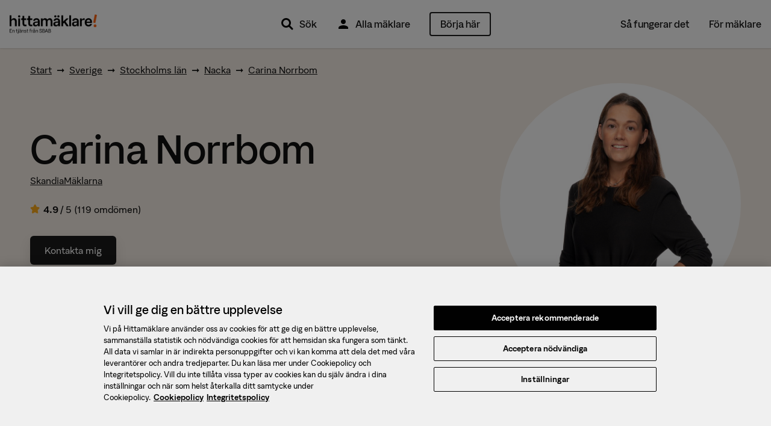

--- FILE ---
content_type: text/html; charset=utf-8
request_url: https://www.hittamaklare.se/carina.norrbom
body_size: 23102
content:
<!DOCTYPE html>
<html lang='sv-SE'>
<head prefix='og: http://ogp.me/ns# fb: http://ogp.me/ns/fb#'>
<script>var _rollbarConfig = {"accessToken":"47196842a1b24f3694169374b8813e3f","enabled":true,"captureUncaught":true,"captureUnhandledRejections":true,"hostWhiteList":["hittamaklare.se"],"payload":{"environment":"production","client":{"javascript":{"code_version":"missing-sourcemap_manifest-1769090449","source_map_enabled":true,"guess_uncaught_frames":true}}}};</script>
<script>!function(r){var e={};function o(n){if(e[n])return e[n].exports;var t=e[n]={i:n,l:!1,exports:{}};return r[n].call(t.exports,t,t.exports,o),t.l=!0,t.exports}o.m=r,o.c=e,o.d=function(r,e,n){o.o(r,e)||Object.defineProperty(r,e,{enumerable:!0,get:n})},o.r=function(r){"undefined"!=typeof Symbol&&Symbol.toStringTag&&Object.defineProperty(r,Symbol.toStringTag,{value:"Module"}),Object.defineProperty(r,"__esModule",{value:!0})},o.t=function(r,e){if(1&e&&(r=o(r)),8&e)return r;if(4&e&&"object"==typeof r&&r&&r.__esModule)return r;var n=Object.create(null);if(o.r(n),Object.defineProperty(n,"default",{enumerable:!0,value:r}),2&e&&"string"!=typeof r)for(var t in r)o.d(n,t,function(e){return r[e]}.bind(null,t));return n},o.n=function(r){var e=r&&r.__esModule?function(){return r.default}:function(){return r};return o.d(e,"a",e),e},o.o=function(r,e){return Object.prototype.hasOwnProperty.call(r,e)},o.p="",o(o.s=0)}([function(r,e,o){"use strict";var n=o(1),t=o(5);_rollbarConfig=_rollbarConfig||{},_rollbarConfig.rollbarJsUrl=_rollbarConfig.rollbarJsUrl||"https://cdn.rollbar.com/rollbarjs/refs/tags/v2.26.1/rollbar.min.js",_rollbarConfig.async=void 0===_rollbarConfig.async||_rollbarConfig.async;var a=n.setupShim(window,_rollbarConfig),l=t(_rollbarConfig);window.rollbar=n.Rollbar,a.loadFull(window,document,!_rollbarConfig.async,_rollbarConfig,l)},function(r,e,o){"use strict";var n=o(2),t=o(3);function a(r){return function(){try{return r.apply(this,arguments)}catch(r){try{console.error("[Rollbar]: Internal error",r)}catch(r){}}}}var l=0;function i(r,e){this.options=r,this._rollbarOldOnError=null;var o=l++;this.shimId=function(){return o},"undefined"!=typeof window&&window._rollbarShims&&(window._rollbarShims[o]={handler:e,messages:[]})}var s=o(4),d=function(r,e){return new i(r,e)},c=function(r){return new s(d,r)};function u(r){return a((function(){var e=this,o=Array.prototype.slice.call(arguments,0),n={shim:e,method:r,args:o,ts:new Date};window._rollbarShims[this.shimId()].messages.push(n)}))}i.prototype.loadFull=function(r,e,o,n,t){var l=!1,i=e.createElement("script"),s=e.getElementsByTagName("script")[0],d=s.parentNode;i.crossOrigin="",i.src=n.rollbarJsUrl,o||(i.async=!0),i.onload=i.onreadystatechange=a((function(){if(!(l||this.readyState&&"loaded"!==this.readyState&&"complete"!==this.readyState)){i.onload=i.onreadystatechange=null;try{d.removeChild(i)}catch(r){}l=!0,function(){var e;if(void 0===r._rollbarDidLoad){e=new Error("rollbar.js did not load");for(var o,n,a,l,i=0;o=r._rollbarShims[i++];)for(o=o.messages||[];n=o.shift();)for(a=n.args||[],i=0;i<a.length;++i)if("function"==typeof(l=a[i])){l(e);break}}"function"==typeof t&&t(e)}()}})),d.insertBefore(i,s)},i.prototype.wrap=function(r,e,o){try{var n;if(n="function"==typeof e?e:function(){return e||{}},"function"!=typeof r)return r;if(r._isWrap)return r;if(!r._rollbar_wrapped&&(r._rollbar_wrapped=function(){o&&"function"==typeof o&&o.apply(this,arguments);try{return r.apply(this,arguments)}catch(o){var e=o;throw e&&("string"==typeof e&&(e=new String(e)),e._rollbarContext=n()||{},e._rollbarContext._wrappedSource=r.toString(),window._rollbarWrappedError=e),e}},r._rollbar_wrapped._isWrap=!0,r.hasOwnProperty))for(var t in r)r.hasOwnProperty(t)&&(r._rollbar_wrapped[t]=r[t]);return r._rollbar_wrapped}catch(e){return r}};for(var p="log,debug,info,warn,warning,error,critical,global,configure,handleUncaughtException,handleAnonymousErrors,handleUnhandledRejection,captureEvent,captureDomContentLoaded,captureLoad".split(","),f=0;f<p.length;++f)i.prototype[p[f]]=u(p[f]);r.exports={setupShim:function(r,e){if(r){var o=e.globalAlias||"Rollbar";if("object"==typeof r[o])return r[o];r._rollbarShims={},r._rollbarWrappedError=null;var l=new c(e);return a((function(){e.captureUncaught&&(l._rollbarOldOnError=r.onerror,n.captureUncaughtExceptions(r,l,!0),e.wrapGlobalEventHandlers&&t(r,l,!0)),e.captureUnhandledRejections&&n.captureUnhandledRejections(r,l,!0);var a=e.autoInstrument;return!1!==e.enabled&&(void 0===a||!0===a||function(r){return!("object"!=typeof r||void 0!==r.page&&!r.page)}(a))&&r.addEventListener&&(r.addEventListener("load",l.captureLoad.bind(l)),r.addEventListener("DOMContentLoaded",l.captureDomContentLoaded.bind(l))),r[o]=l,l}))()}},Rollbar:c}},function(r,e,o){"use strict";function n(r,e,o,n){r._rollbarWrappedError&&(n[4]||(n[4]=r._rollbarWrappedError),n[5]||(n[5]=r._rollbarWrappedError._rollbarContext),r._rollbarWrappedError=null);var t=e.handleUncaughtException.apply(e,n);o&&o.apply(r,n),"anonymous"===t&&(e.anonymousErrorsPending+=1)}r.exports={captureUncaughtExceptions:function(r,e,o){if(r){var t;if("function"==typeof e._rollbarOldOnError)t=e._rollbarOldOnError;else if(r.onerror){for(t=r.onerror;t._rollbarOldOnError;)t=t._rollbarOldOnError;e._rollbarOldOnError=t}e.handleAnonymousErrors();var a=function(){var o=Array.prototype.slice.call(arguments,0);n(r,e,t,o)};o&&(a._rollbarOldOnError=t),r.onerror=a}},captureUnhandledRejections:function(r,e,o){if(r){"function"==typeof r._rollbarURH&&r._rollbarURH.belongsToShim&&r.removeEventListener("unhandledrejection",r._rollbarURH);var n=function(r){var o,n,t;try{o=r.reason}catch(r){o=void 0}try{n=r.promise}catch(r){n="[unhandledrejection] error getting `promise` from event"}try{t=r.detail,!o&&t&&(o=t.reason,n=t.promise)}catch(r){}o||(o="[unhandledrejection] error getting `reason` from event"),e&&e.handleUnhandledRejection&&e.handleUnhandledRejection(o,n)};n.belongsToShim=o,r._rollbarURH=n,r.addEventListener("unhandledrejection",n)}}}},function(r,e,o){"use strict";function n(r,e,o){if(e.hasOwnProperty&&e.hasOwnProperty("addEventListener")){for(var n=e.addEventListener;n._rollbarOldAdd&&n.belongsToShim;)n=n._rollbarOldAdd;var t=function(e,o,t){n.call(this,e,r.wrap(o),t)};t._rollbarOldAdd=n,t.belongsToShim=o,e.addEventListener=t;for(var a=e.removeEventListener;a._rollbarOldRemove&&a.belongsToShim;)a=a._rollbarOldRemove;var l=function(r,e,o){a.call(this,r,e&&e._rollbar_wrapped||e,o)};l._rollbarOldRemove=a,l.belongsToShim=o,e.removeEventListener=l}}r.exports=function(r,e,o){if(r){var t,a,l="EventTarget,Window,Node,ApplicationCache,AudioTrackList,ChannelMergerNode,CryptoOperation,EventSource,FileReader,HTMLUnknownElement,IDBDatabase,IDBRequest,IDBTransaction,KeyOperation,MediaController,MessagePort,ModalWindow,Notification,SVGElementInstance,Screen,TextTrack,TextTrackCue,TextTrackList,WebSocket,WebSocketWorker,Worker,XMLHttpRequest,XMLHttpRequestEventTarget,XMLHttpRequestUpload".split(",");for(t=0;t<l.length;++t)r[a=l[t]]&&r[a].prototype&&n(e,r[a].prototype,o)}}},function(r,e,o){"use strict";function n(r,e){this.impl=r(e,this),this.options=e,function(r){for(var e=function(r){return function(){var e=Array.prototype.slice.call(arguments,0);if(this.impl[r])return this.impl[r].apply(this.impl,e)}},o="log,debug,info,warn,warning,error,critical,global,configure,handleUncaughtException,handleAnonymousErrors,handleUnhandledRejection,_createItem,wrap,loadFull,shimId,captureEvent,captureDomContentLoaded,captureLoad".split(","),n=0;n<o.length;n++)r[o[n]]=e(o[n])}(n.prototype)}n.prototype._swapAndProcessMessages=function(r,e){var o,n,t;for(this.impl=r(this.options);o=e.shift();)n=o.method,t=o.args,this[n]&&"function"==typeof this[n]&&("captureDomContentLoaded"===n||"captureLoad"===n?this[n].apply(this,[t[0],o.ts]):this[n].apply(this,t));return this},r.exports=n},function(r,e,o){"use strict";r.exports=function(r){return function(e){if(!e&&!window._rollbarInitialized){for(var o,n,t=(r=r||{}).globalAlias||"Rollbar",a=window.rollbar,l=function(r){return new a(r)},i=0;o=window._rollbarShims[i++];)n||(n=o.handler),o.handler._swapAndProcessMessages(l,o.messages);window[t]=n,window._rollbarInitialized=!0}}}}]);</script>
<title>Carina Norrbom, mäklare i Nacka med 119 omdömen &mdash; Hittamäklare</title>
<script charset='utf-8' data-domain-script='384c559f-d2b4-4a32-8c74-cf24782563c5' data-language='sv' src='https://cdn.cookielaw.org/scripttemplates/otSDKStub.js' type='text/javascript'></script>
<meta name="csrf-param" content="authenticity_token" />
<meta name="csrf-token" content="EwrHZbXYQ4CYN8HPmqxyoW5ixTuKMMsWvRnv8iCP6nh3qeAH_XfzXojdl15jvcaLuChRsmH7v_z7px4H6VUXCg" />
<meta content='text/html; charset=UTF-8' http-equiv='Content-Type'>
<meta content='text/javascript' http-equiv='Content-Script-Type'>
<meta content='text/css' http-equiv='Content-Style-Type'>
<meta content='yes' name='apple-mobile-web-app-capable'>
<meta content='default' name='apple-mobile-web-app-status-bar-style'>
<meta content='width=device-width,initial-scale=1.0' name='viewport'>
<meta content='telephone=no' name='format-detection'>
<meta content='IE=edge' name='X-UA-Compatible'>
<meta content='Carina Norrbom: fastighetsmäklare på SkandiaMäklarna i Nacka. Se vad Carina har sålt, bostäder till salu och rekommendationer från tidigare kunder här.' name='description'>
  <meta property="fb:app_id" content="432314940122402" />
  <meta property="fb:admins" content="100000689007532,827145600,618626651,1280415073,1145707221" />
  <meta property="og:site_name" content="Hittamäklare" />
  <meta property="og:type" content="article" />
  <meta property="og:title" content="Carina Norrbom, mäklare i Nacka med 119 omdömen" />
  <meta property="og:description" content="Carina Norrbom: fastighetsmäklare på SkandiaMäklarna i Nacka. Se vad Carina har sålt, bostäder till salu och rekommendationer från tidigare kunder här." />
  <meta property="og:url" content="https://www.hittamaklare.se/carina.norrbom" />
  <meta property="og:image" content="https://hm.bcdn.se/rails/active_storage/representations/proxy/eyJfcmFpbHMiOnsiZGF0YSI6OTUwMzQsInB1ciI6ImJsb2JfaWQifX0=--4d687ba983abebf945fafef364c80d0d32aba01e/[base64]/SM%20portr%C3%A4tt%20halvkropp%20vit%20bakgrund-003.jpg" />
  <meta property="og:image:width" content="400" />
  <meta property="og:image:height" content="400" />


<link href='https://www.hittamaklare.se/favicon.ico' rel='shortcut icon'>
<link href='https://www.hittamaklare.se/assets/apple-touch-icon-af558876b5d7672508abc59761de6488a7a78e81a9cdb305c7d3e8d6959bcd39.png' rel='apple-touch-icon' sizes='180x180'>
<link href='https://www.hittamaklare.se/assets/apple-touch-icon-120x120-1aff03fcb039fd758b738be7231a513fb37a806c0ded6c9aadbc220eee0a20b0.png' rel='apple-touch-icon' sizes='120x120'>
<link href='https://www.hittamaklare.se/assets/android-chrome-256x256-2e39f3811c972a66cb79f0624d7de9304ebd2d73f4f96bf4362f7ba6f342e656.png' rel='icon' sizes='256x256' type='image/png'>
<link href='https://www.hittamaklare.se/assets/android-chrome-192x192-972828cc2fa293695b93b3edb58a2d1b1dfcb76c0c70924248bd2608027fad26.png' rel='icon' sizes='192x192' type='image/png'>
<link href='https://www.hittamaklare.se/assets/favicon-260x260-e38f4aa6fe59ed7b2977208c97a95fbb0070d1aca99a379fb70797c987b73061.png' rel='icon' sizes='260x260' type='image/png'>
<link href='https://www.hittamaklare.se/assets/favicon-96x96-89899c248adf2976f354e57981a08fa4479c20819ca31d0628369cca18fd0746.png' rel='icon' sizes='96x96' type='image/png'>
<link href='https://www.hittamaklare.se/assets/favicon-32x32-b5985947a6e6fb9160d4765ff89bf8048fe64c12a7cec3d4ce50fdcc377e6da3.png' rel='icon' sizes='32x32' type='image/png'>
<link href='https://www.hittamaklare.se/assets/favicon-16x16-1a8c29eb5be1a68a858bd786dee8ca2d332309ffa6cf1d32aaa2d1f62a122e4a.png' rel='icon' sizes='16x16' type='image/png'>
<link color='#2a79ff' href='https://www.hittamaklare.se/assets/safari-pinned-tab-a804d63d47ad7c30c0f6eb1f002e0c4f21f65d01e9549edbac95a9e36e396c3f.png' rel='mask-icon'>
<link content='#2a79ff' name='msapplication-TileColor'>
<link content='#2a79ff' name='theme-color'>
<link as='font' crossorigin='true' href='https://www.hittamaklare.se/assets/packs/fonts/53de18b88386b04b71f7.woff2' rel='preload' type='font/woff2'>
<link as='font' crossorigin='true' href='https://www.hittamaklare.se/assets/packs/fonts/569c240394fdc7ed8da1.woff2' rel='preload' type='font/woff2'>
<link as='font' crossorigin='true' href='https://www.hittamaklare.se/assets/packs/fonts/10347c4f81e1330122bd.woff2' rel='preload' type='font/woff2'>
<link as='font' crossorigin='true' href='https://www.hittamaklare.se/assets/packs/fonts/13344680523903504cca.woff2' rel='preload' type='font/woff2'>
<link rel="stylesheet" href="https://www.hittamaklare.se/assets/packs/72-90e762910e8c4e25c070.css" media="all" />
<script type='application/ld+json'>
{"@context":"http://schema.org","@type":"RealEstateAgent","name":"Carina Norrbom","url":"https://www.hittamaklare.se/carina.norrbom","image":"https://hm.bcdn.se/rails/active_storage/representations/proxy/eyJfcmFpbHMiOnsiZGF0YSI6OTUwMzQsInB1ciI6ImJsb2JfaWQifX0=--4d687ba983abebf945fafef364c80d0d32aba01e/[base64]/SM%20portr%C3%A4tt%20halvkropp%20vit%20bakgrund-003.jpg","telephone":"070-999 00 80","email":"carina.norrbom@skandiamaklarna.se","address":{"@type":"PostalAddress","streetAddress":"Augustendalsvägen 20","postalCode":"13152","addressLocality":"Nacka","addressCountry":"SE"},"geo":{"@type":"GeoCoordinates","latitude":"59.3168333","longitude":"18.1608686"},"aggregateRating":{"@context":"http://schema.org","@type":"AggregateRating","ratingValue":4.9,"bestRating":5,"worstRating":1,"ratingCount":119},"review":[{"@context":"http://schema.org","@type":"Review","datePublished":"2026-01-19","description":"Carina har varit strukturerad och pådrivande hela vägen från start till mål. Hon har gett tydliga rekommendationer genom hela försäljningen och visat både rutin och fingertoppskänsla för att sy ihop en lyckad affär.\n\nVarit ett rent nöje att ha Carina som mäklare och kan starkt rekommendera henne till alla som vill sälja sin bostad!\n\n","inLanguage":"sv","author":{"name":"Säljaren på Gamla Skolvägen 28","@type":"Person"},"reviewRating":{"ratingValue":5,"bestRating":5,"worstRating":1},"publisher":{"@type":"Organization","name":"Hittamäklare","sameAs":"https://www.hittamaklare.se"}},{"@context":"http://schema.org","@type":"Review","datePublished":"2025-10-31","description":"Tryggt och professionellt.","inLanguage":"sv","author":{"name":"Säljaren på Beckasinvägen 28","@type":"Person"},"reviewRating":{"ratingValue":5,"bestRating":5,"worstRating":1},"publisher":{"@type":"Organization","name":"Hittamäklare","sameAs":"https://www.hittamaklare.se"}},{"@context":"http://schema.org","@type":"Review","datePublished":"2025-06-25","description":"Stort engagemang och erfarenhet ","inLanguage":"sv","author":{"name":"Säljaren på Ormingeringen 46B","@type":"Person"},"reviewRating":{"ratingValue":5,"bestRating":5,"worstRating":1},"publisher":{"@type":"Organization","name":"Hittamäklare","sameAs":"https://www.hittamaklare.se"}},{"@context":"http://schema.org","@type":"Review","datePublished":"2025-03-14","description":"Duktig, engagerad och väldigt bra att kommunicera med. Professionell och förtroendeingivande och samtidigt personlig! Jag är mycket nöjd med Carinas insats och bemötande i min försäljning! ","inLanguage":"sv","author":{"name":"Säljaren på Ormingeringen 16B","@type":"Person"},"reviewRating":{"ratingValue":5,"bestRating":5,"worstRating":1},"publisher":{"@type":"Organization","name":"Hittamäklare","sameAs":"https://www.hittamaklare.se"}},{"@context":"http://schema.org","@type":"Review","datePublished":"2025-03-12","description":"Carina stödde oss genom hela processen.Alltid glad och positiv!","inLanguage":"sv","author":{"name":"Säljaren på Ektorpsvägen 1","@type":"Person"},"reviewRating":{"ratingValue":5,"bestRating":5,"worstRating":1},"publisher":{"@type":"Organization","name":"Hittamäklare","sameAs":"https://www.hittamaklare.se"}}]}
</script>
<link href='https://www.hittamaklare.se/carina.norrbom' rel='canonical'>

<script type='text/javascript'>
window.experiments = {}
</script>
</head>
<body class='profile person new-quicksearch'>
<script>
  // Waits for something to load. Retries up to `attemptsRemaining` times, with a timeout of `timeout` between each retry.
  // @param {function} testFn - Function to test if the criteria we are waiting for is met.
  // @param {function} callbackFn - Function that will be called when either the testFn returns truthy or number of attempts reaches zero.
  // @param {number} attemptsRemaining - Number of attempts before giving up. Passing `-1` will make it retry indefinitely
  // @param {number} [timeout=50] - Milliseconds between each retry. Defaults to 50 ms.
  function waitFor(testFn, callbackFn, attemptsRemaining, timeout) {
    if(typeof timeout === "undefined") {
      timeout = 50;
    }
    if(testFn()) {
      callbackFn(true);
    } else if(attemptsRemaining > 0) {
      setTimeout(function() { waitFor(testFn, callbackFn, attemptsRemaining - 1, timeout) }, timeout);
    } else if(attemptsRemaining === -1) {
      setTimeout(function() { waitFor(testFn, callbackFn, -1, timeout) }, timeout);
    } else {
      callbackFn(false);
    }
  }
  
  function waitForJQuery(cb) {
    waitFor(
      function() { return typeof $ != 'undefined'; },
      function() { cb(); },
      -1,
    );
  }
</script>
<script>
  window.dataLayer = window.dataLayer || [];
  function gtag(){
    dataLayer.push(arguments);
  }
  dataLayer.push({"intercom.app_id":"gqrvrudk"});
dataLayer.push({"dmp.areaIds":[77104,2,76]});
dataLayer.push({"hm.realEstateAgency":"SkandiaMäklarna"});
dataLayer.push({"request.originalUrl":"https://www.hittamaklare.se/carina.norrbom"});
dataLayer.push({"visitorType":null});

  
  gtag('consent', 'default', {
    'ad_personalization': 'denied',
    'ad_storage': 'denied',
    'ad_user_data': 'denied',
    'analytics_storage': 'denied',
    'functionality_storage': 'denied',
    'personalization_storage': 'denied',
    'security_storage': 'denied',
    'wait_for_update': 500,
  });
</script>
<script>
  (function(window, document, dataLayerName, id) {
  window[dataLayerName]=window[dataLayerName]||[],window[dataLayerName].push({start:(new Date).getTime(),event:"stg.start"});var scripts=document.getElementsByTagName('script')[0],tags=document.createElement('script');
  function stgCreateCookie(a,b,c){var d="";if(c){var e=new Date;e.setTime(e.getTime()+24*c*60*60*1e3),d="; expires="+e.toUTCString()}document.cookie=a+"="+b+d+"; path=/"}
  var isStgDebug=(window.location.href.match("stg_debug")||document.cookie.match("stg_debug"))&&!window.location.href.match("stg_disable_debug");stgCreateCookie("stg_debug",isStgDebug?1:"",isStgDebug?14:-1);
  var qP=[];dataLayerName!=="dataLayer"&&qP.push("data_layer_name="+dataLayerName),isStgDebug&&qP.push("stg_debug");var qPString=qP.length>0?("?"+qP.join("&")):"";
  tags.async=!0,tags.src="https://booli.containers.piwik.pro/"+id+".js"+qPString,scripts.parentNode.insertBefore(tags,scripts);
  !function(a,n,i){a[n]=a[n]||{};for(var c=0;c<i.length;c++)!function(i){a[n][i]=a[n][i]||{},a[n][i].api=a[n][i].api||function(){var a=[].slice.call(arguments,0);"string"==typeof a[0]&&window[dataLayerName].push({event:n+"."+i+":"+a[0],parameters:[].slice.call(arguments,1)})}}(i[c])}(window,"ppms",["tm","cm"]);
  })(window, document, 'dataLayer', "dfd103a9-a0e7-4213-bba9-c166a20a4f0f");
</script>


<header class='navigation'>
<div class='main-navigation'>
<div class='main-navigation__logo'>
<a href="/"><img alt="Hittamäklare start" src="https://www.hittamaklare.se/assets/logo/logo-03d757d45dcdc4da535efd2a2a603ef25c88f0c205866e0cfd79419775c4f6ef.png" /></a>
</div>
<div class='main-navigation__quicksearch'>
<div id='QuickSearch'></div>
</div>
<div class='main-navigation__primary'>
<nav>
<ul>
<li class='pr'>
<a href="#"><img src="https://www.hittamaklare.se/assets/icons/ic_search_24px-5df0e25f1378bba2a84e32473bc2ac45288b76ce15e997317b6524da148ee46b.svg" width="24" height="24" />
Sök
<div class='quicksearch-trigger-portal'></div>
</a></li>
<li>
<a href="/maklare"><img src="https://www.hittamaklare.se/assets/icons/ic_user_24px-9ca8cb6423ffb7e3f31c786e3ad658965229161e7a9028800010835f21f6c4ac.svg" width="24" height="24" />
Alla mäklare
</a></li>
<li>
<a style="height:auto;" data-category="Registrations" data-label="Top right button" class="ui-button--primary--ghost ui-button--medium ui-button--rounded event" href="/registrera">Börja här
</a></li>
</ul>
</nav>
</div>
<div class='main-navigation__secondary'>
<nav>
<ul>
<li><a href="/sa-fungerar-det">Så fungerar det</a></li>
<li><a href="/for-maklare">För mäklare</a></li>
</ul>
</nav>
</div>
<div class='main-navigation__mobile'>
<ul>
<li>
<a class="pr" href="#"><img src="https://www.hittamaklare.se/assets/icons/ic_search_24px-5df0e25f1378bba2a84e32473bc2ac45288b76ce15e997317b6524da148ee46b.svg" width="24" height="24" />
Sök
<div class='quicksearch-trigger-portal'></div>
</a></li>
</ul>
<div class='main-navigation__toggle'>
<button class='js__toggle-navigation close-button' id='js__navigation'>
<span class='close-button__lines'>
<span class='close-button__base-line'></span>
</span>
</button>
</div>
</div>
</div>
<div class='sticky-cta-wrapper'>
<div class='sticky'>
<div class="bui__container"><div class="bui__row"><div class="bui__cell bui__col-0 bui__col-s-4"><p>Kom igång med din försäljning!</p>
</div><div class="bui__cell bui__col-12 bui__col-s-8"><div class="bui__row"><div class="bui__cell bui__col-8 bui__col-m-9"><p>Vi matchar dig med de bästa mäklarna</p>
</div><div class="bui__cell bui__col-4 bui__col-m-3"><a class="ui-button--primary ui-button--small ui-button--rounded event" data-category="Registrations" data-label="Sticky button top" data-action="click" href="/registrera">Börja här</a>
</div></div></div></div></div></div>
</div>
</header>

<section class='page'>
<div id='new-header-spacing'></div>
<div id='QuickSearchPortal'></div>

<svg enable-background='new 0 0 0 0' height='0' style='position:absolute;display:inline-block;width:0px;height:0px;' version='1.1' viewBox='0 0 0 0' width='0' x='0' xml:space='preserve' xmlns='http://www.w3.org/2000/svg' xmlns:xlink='http://www.w3.org/1999/xlink' y='0'>
<defs>
<linearGradient id='fill--0-10'>
<stop offset='100%' stop-color='transparent' stop-opacity='0'></stop>
</linearGradient>
<linearGradient id='fill--1-10'>
<stop offset='0%' stop-color='#FDAC1B'></stop>
<stop offset='10%' stop-color='#FDAC1B'></stop>
<stop offset='10%' stop-color='white' stop-opacity='1'></stop>
<stop offset='100%' stop-color='white' stop-opacity='1'></stop>
</linearGradient>
<linearGradient id='fill--2-10'>
<stop offset='0%' stop-color='#FDAC1B'></stop>
<stop offset='20%' stop-color='#FDAC1B'></stop>
<stop offset='20%' stop-color='white' stop-opacity='1'></stop>
<stop offset='100%' stop-color='white' stop-opacity='1'></stop>
</linearGradient>
<linearGradient id='fill--3-10'>
<stop offset='0%' stop-color='#FDAC1B'></stop>
<stop offset='30%' stop-color='#FDAC1B'></stop>
<stop offset='30%' stop-color='white' stop-opacity='1'></stop>
<stop offset='100%' stop-color='white' stop-opacity='1'></stop>
</linearGradient>
<linearGradient id='fill--4-10'>
<stop offset='0%' stop-color='#FDAC1B'></stop>
<stop offset='40%' stop-color='#FDAC1B'></stop>
<stop offset='40%' stop-color='white' stop-opacity='1'></stop>
<stop offset='100%' stop-color='white' stop-opacity='1'></stop>
</linearGradient>
<linearGradient id='fill--5-10'>
<stop offset='0%' stop-color='#FDAC1B'></stop>
<stop offset='50%' stop-color='#FDAC1B'></stop>
<stop offset='50%' stop-color='white' stop-opacity='1'></stop>
<stop offset='100%' stop-color='white' stop-opacity='1'></stop>
</linearGradient>
<linearGradient id='fill--6-10'>
<stop offset='0%' stop-color='#FDAC1B'></stop>
<stop offset='60%' stop-color='#FDAC1B'></stop>
<stop offset='60%' stop-color='white' stop-opacity='1'></stop>
<stop offset='100%' stop-color='white' stop-opacity='1'></stop>
</linearGradient>
<linearGradient id='fill--7-10'>
<stop offset='0%' stop-color='#FDAC1B'></stop>
<stop offset='70%' stop-color='#FDAC1B'></stop>
<stop offset='70%' stop-color='white' stop-opacity='1'></stop>
<stop offset='100%' stop-color='white' stop-opacity='1'></stop>
</linearGradient>
<linearGradient id='fill--8-10'>
<stop offset='0%' stop-color='#FDAC1B'></stop>
<stop offset='80%' stop-color='#FDAC1B'></stop>
<stop offset='80%' stop-color='white' stop-opacity='1'></stop>
<stop offset='100%' stop-color='white' stop-opacity='1'></stop>
</linearGradient>
<linearGradient id='fill--9-10'>
<stop offset='0%' stop-color='#FDAC1B'></stop>
<stop offset='90%' stop-color='#FDAC1B'></stop>
<stop offset='90%' stop-color='white' stop-opacity='1'></stop>
<stop offset='100%' stop-color='white' stop-opacity='1'></stop>
</linearGradient>
<linearGradient id='fill--10-10'>
<stop offset='0%' stop-color='#FDAC1B'></stop>
<stop offset='100%' stop-color='#FDAC1B'></stop>
<stop offset='100%' stop-color='white' stop-opacity='1'></stop>
<stop offset='100%' stop-color='white' stop-opacity='1'></stop>
</linearGradient>
</defs>
<symbol id='star-rating' viewBox='0 0 100 100'>
<path d='M45,73.4452941 L26.6082353,83.5570588 C21.4729412,86.3894118 18.0847059,83.9805882 19.0270588,78.21 L22.6005882,56.4141176 L7.58647059,41.1141176 C3.51,36.9423529 4.88647059,32.8552941 10.6729412,31.9711765 L31.1505882,28.8476471 L40.4735294,9.12176471 C42.9723529,3.81176471 47.0382353,3.83823529 49.5264706,9.12176471 L58.8441176,28.8688235 L79.3323529,31.9764706 C85.1135294,32.85 86.5005882,36.9370588 82.4029412,41.1088235 L67.4047059,56.4088235 L70.9729412,78.2047059 C71.9258824,83.9911765 68.5482353,86.4 63.3917647,83.5623529 L45,73.4505882 L45,73.4452941 Z' style='stroke:stroke;stroke-width:5'></path>
</symbol>
</svg>

<div class='hm_navbar' id='hm-navbar'>
<nav role='navigation'>
<div class='hm_navbar__menu hm_navbar__menu--height-auto'>
<div class="bui__container"><div class="bui__row pt-2 pb-2"><div class="bui__cell bui__col-m-0 bui__col-l-2"><div class='hm_navbar__avatar'>
<div class="bui__cell bui__col-s-12 bui__col-m-0"><ul><li class="header__menu-anchor header__menu-anchor--btn event" data-category="Registrations" data-label="Top right button" id="item"><a href="/registrera">Börja här</a></li><li class="mr-2 ui-button--primary--ghost ui-button--medium ui-button--adaptive-width event header__btn" data-category="Registrations" data-label="Top right button" id="item"><a href="/registrera">Börja här</a></li><li class="header__menu-anchor" id="item"><a href="/maklare">Alla mäklare</a></li><li class="header__menu-anchor" id="item"><a href="/sa-fungerar-det">Så fungerar det</a></li><li class="header__menu-anchor" id="item"><a href="/for-maklare">För mäklare</a></li></ul>
</div></div>
</div><div class="bui__cell bui__col-m-12 bui__col-l-10"><div class='hm_navbar__menu__sub'>
</div>
</div></div></div></div>
</nav>
</div>



<style>
  :root {
    --bui-container-max-width: 1200px;
    --body__background-color: white;
  }
</style>
<div class='tw-bg-bui-color-peanut tw-pt-6'>
<div class="bui__container"><div class='mb-3' itemscope itemtype='http://schema.org/BreadcrumbList'>
<span itemprop='itemListElement' itemscope itemtype='http://schema.org/ListItem'>
<a itemprop="item" href="/"><span itemprop="name">Start</span></a>
<meta content='1' itemprop='position'>
</span>
<span itemprop='itemListElement' itemscope itemtype='http://schema.org/ListItem'>
&nbsp;➞&nbsp;
<a itemprop="item" href="/maklare"><span itemprop="name">Sverige</span></a>
<meta content='2' itemprop='position'>
</span>
<span itemprop='itemListElement' itemscope itemtype='http://schema.org/ListItem'>
&nbsp;➞&nbsp;
<a itemprop="item" href="/maklare/stockholms-lan"><span itemprop="name">Stockholms län</span></a>
<meta content='3' itemprop='position'>
</span>
<span itemprop='itemListElement' itemscope itemtype='http://schema.org/ListItem'>
&nbsp;➞&nbsp;
<a itemprop="item" href="/maklare/nacka"><span itemprop="name">Nacka</span></a>
<meta content='4' itemprop='position'>
</span>
<span itemprop='itemListElement' itemscope itemtype='http://schema.org/ListItem'>
&nbsp;➞&nbsp;
<a itemprop="item" href="/carina.norrbom"><span itemprop="name">Carina Norrbom</span></a>
<meta content='5' itemprop='position'>
</span>
</div>

<div class='tw-grid tw-justify-items-center tw-grid-rows-[max-content_1fr] md:tw-grid-rows-1 md:tw-grid-cols-[minmax(0,_1fr)_400px] md:tw-justify-items-start'>
<div class='tw-mb-8 tw-mt-4 tw-order-2 tw-text-center md:tw-order-1 md:tw-text-left md:tw-mt-16'>
<h1 class='tw-mb-2 tw-leading-none tw-text-5xl md:tw-text-[64px]'>Carina Norrbom</h1>
<a class="tw-mb-6 tw-inline-block" href="https://www.hittamaklare.se/maklarbyra/skandiamaklarna/nacka">SkandiaMäklarna</a>
<div class='tw-flex tw-justify-center md:tw-justify-start'>
<div class='rating'>
<div class='rating__container rating__container--new'>
<div class='rating__star'>
<span>
<svg height='18' style='vertical-align: middle;' width='18'>
<use class='fill-10' fill='url(#fill--10-10)' height='18' stroke='#FDAC1B' stroke_width='2' width='18' x='0' xlink:href='#star-rating' y='0'></use>
</svg>
</span>

</div>
<div class='rating__numbers'>
<span>
4.9
</span>
<span>/ 5</span>
</div>

 (119 omdömen)
</div>
</div>

</div>
<div class='tw-flex tw-justify-center md:tw-justify-start'>
<button name="button" type="submit" class="event contact-form btn-primary tw-mt-8" data-category="Agent contact" data-label="Open form" data-action="click" data-slug="carina.norrbom" data-type="person">Kontakta mig</button>
</div>
</div>
<div class='tw-order-1 tw-w-full tw-text-center tw-relative tw-min-h-[280px] md:tw-order-2'>
<div class='tw-inline-block tw-relative tw-left-0 tw-bottom-0 tw-w-full md:tw-absolute tw-max-w-[320px] tw-max-h-[320px] md:tw-max-w-[400px] md:tw-max-h-[400px]'>
<img alt="Profilbild för Carina Norrbom" class="tw-rounded-full tw-w-full tw-h-auto tw-aspect-square tw-border-[10px] tw-border-white tw-border-solid md:tw-mb-[-72px] tw-bg-white" src="https://hm.bcdn.se/rails/active_storage/representations/proxy/eyJfcmFpbHMiOnsiZGF0YSI6OTUwMzQsInB1ciI6ImJsb2JfaWQifX0=--4d687ba983abebf945fafef364c80d0d32aba01e/[base64]/SM%20portr%C3%A4tt%20halvkropp%20vit%20bakgrund-003.jpg" width="400" height="400" />
</div>
</div>
</div>
</div></div>
<div class='tw-bg-bui-color-white tw-min-h-[400px]'>
<div class="bui__container"><h2 class='tw-mt-16 md:tw-mt-32'>Fakta</h2>
<div class='tw-flex tw-mt-8 tw-flex-wrap-reverse md:tw-flex-nowrap'>
<div class='md:tw-pr-16'>
<h3>Mäklarbyrå</h3>
<a class="tw-block" href="https://www.hittamaklare.se/maklarbyra/skandiamaklarna/nacka"><img alt="SkandiaMäklarna" loading="lazy" class="tw-max-h-[120px] tw-max-w-[270px]" src="https://hm.bcdn.se/rails/active_storage/representations/proxy/eyJfcmFpbHMiOnsiZGF0YSI6MTg2NjMsInB1ciI6ImJsb2JfaWQifX0=--45179ef18507d68b1aae18d79db0a1fd8ffafbb5/eyJfcmFpbHMiOnsiZGF0YSI6eyJmb3JtYXQiOiJwbmciLCJyZXNpemVfdG9fZml0IjpbNTQwLDI4MF0sInNhdmVyIjp7InF1YWxpdHkiOjg1fX0sInB1ciI6InZhcmlhdGlvbiJ9fQ==--764e8765ff342434238d7b255c3100a3d1eb8a64/SkandiaMaklarna_realestate_POS.png" /></a>
<br>
<h3 class='md:tw-mt-6'>Kontor</h3>
<a class="tw-block tw-pb-4" href="/kontor/skandiamaklarna-nacka">SkandiaMäklarna Nacka</a>
</div>
<div class='md:tw-pl-16 tw-border-0 md:tw-border-l tw-border-solid tw-border-bui-color-gray tw-overflow-auto'>
<h3>Bakgrund</h3>
<p>
Carina Norrbom
jobbar på
<a href="https://www.hittamaklare.se/maklarbyra/skandiamaklarna/nacka">SkandiaMäklarna</a>
och
är registrerad mäklare sedan 2015-11-02.
Carina har fått in
<strong>5 rekommendationer</strong>
från säljare under det senaste halvåret.
Carina har enligt vår statistik haft
<strong>10 försäljningar</strong>
det senaste halvåret.
Försäljningarna har främst gällt villor och lägenheter
och motsvarar ett värde på
<strong>72&nbsp;350&nbsp;000 kr.</strong>
</p>

<h3>Presentation</h3>
<p>Jag har varit registrerade som fastighetsmäklare sedan 2006. Jag är känd för mitt brinnande engagemang, höga tempo och affärsmässiga kundfokus.
<br /> 
<br />Jag anser att vad som skiljer en bra bostadsaffär från en mindre bra är ett öga för detaljer och ett starkt engagemang från mäklaren. Jag jobbar flitigt med att hålla mig uppdaterad i den ständigt rörliga bostadsmarknaden samtidigt som jag hjälper er igenom varje steg i försäljningen. Inga frågor är för små när det kommer till din bostadsförsäljning och jag finns här för er. Alla bostadsförsäljningar är unika och jag är inte färdig förrän alla parter är mer än nöjda!</p>

<p>""Carina har hjälpt oss sälja två lägenheter. Hon är en enastående bra mäklare som är trygg i sitt yrke och svarar ärligt och uppriktigt. Kontakten med henne är alltid snabb och lättsam och hon är tillgänglig att tipsa och coacha även när man ska köpa sitt nästa boende. Att sälja sitt boende med Carina som mäklare känns som man gör det med en kompis - lättsamt, roligt och otroligt tryggt!!! Dessutom har vi båda gånger sålt våra lägenheter och fått bra betalt. Det är mycket tack vare hennes förmåga att navigera i en försäljning!"
<br />säljare på Beckasinvägen 35
</p>
<p>-Registrerad Fastighetsmäklare sedan 2006.
<br />-Arbetade som säljare mot bostadsrättsföreningar för ekonomisk- och 
<br /> tekniskförvaltning på SBC (Sveriges Bostadsrätts Centrum 2015)</p>

<p>-Utbildning: Ekonomi- och teknikprogrammet på Högskolan i Gävle 2004-2006.</p>
</div>
</div>
<div class='tw-flex tw-mx-auto tw-mt-16 md:tw-mt-32 tw-max-w-[922px]'>
<div class='tw-relative tw-w-full tw-mt-12 tw-rounded-lg tw-bg-bui-color-peanut tw-p-4 md:tw-p-8'>
<img alt="Growing arrow" width="200px" class="tw-hidden md:tw-block tw-absolute -tw-translate-y-20 -tw-translate-x-8 tw-right-0" src="https://www.hittamaklare.se/assets/icons/arrow_growing_orange-84f09a6aa1f67135bcf5480cfae882864155f6758851e2662d019a923e20e1c5.svg" />
<div class='tw-flex tw-flex-col'>
<div class='tw-flex'>
<h2>Mäklarens statistik</h2>
</div>
<p class='tw-w-full md:tw-w-3/4'>Se antal rekommendationer, försäljningshistorik för olika typer av objekt samt genomsnittliga slutpriser. Statistiken gäller de senaste 6 månaderna.</p>
</div>
<div class='tw-grid md:tw-grid-cols-3 tw-gap-6 tw-mt-4'>


<article class="tw-relative tw-w-full tw-border tw-border-solid tw-rounded tw-border-bui-color-silver tw-bg-bui-color-white">
  <div class="tw-w-full tw-p-4 tw-flex tw-flex-col tw-space-y-4">
    <h4 class="tw-mb-0 tw-font-medium">Rekommendationer</h4>

    <div class="tw-flex tw-flex-col tw-space-y-2">
        <div class="tw-grid tw-gap-2 tw-grid-cols-[24px_1fr_fit-content(100%)] tw-items-center tw-text-sm">
          <img alt="Lägenhet" width="100%" height="100%" loading="lazy" src="https://www.hittamaklare.se/assets/icons/apartment_filled-862f37e003f8b7770220029c94300dd4bd3d098d34bfc20bbafb110d77be3121.svg" />
          <span>Lägenhet</span>
          <span>4 st</span>
        </div>
        <div class="tw-grid tw-gap-2 tw-grid-cols-[24px_1fr_fit-content(100%)] tw-items-center tw-text-sm">
          <img alt="Villa" width="100%" height="100%" loading="lazy" src="https://www.hittamaklare.se/assets/icons/house_filled-4c50ff49bc251e58c1cac020d2047b12fdf665b337888ca5d7f98761bf9ec5f5.svg" />
          <span>Villa</span>
          <span>1 st</span>
        </div>
    </div>

    <div class="tw-flex tw-flex-col tw-border tw-rounded tw-bg-bui-color-peanut tw-shadow-inner tw-py-2 tw-px-4">
      <span class="tw-font-medium">Totalt</span>
      <h3 class="tw-mb-0 tw-font-medium tw-text-3xl">5 st</h3>
    </div>
  </div>
</article>



<article class="tw-relative tw-w-full tw-border tw-border-solid tw-rounded tw-border-bui-color-silver tw-bg-bui-color-white">
  <div class="tw-w-full tw-p-4 tw-flex tw-flex-col tw-space-y-4">
    <h4 class="tw-mb-0 tw-font-medium">Sålda objekt</h4>

    <div class="tw-flex tw-flex-col tw-space-y-2">
        <div class="tw-grid tw-gap-2 tw-grid-cols-[24px_1fr_fit-content(100%)] tw-items-center tw-text-sm">
          <img alt="Lägenhet" width="100%" height="100%" loading="lazy" src="https://www.hittamaklare.se/assets/icons/apartment_filled-862f37e003f8b7770220029c94300dd4bd3d098d34bfc20bbafb110d77be3121.svg" />
          <span>Lägenhet</span>
          <span>5 st</span>
        </div>
        <div class="tw-grid tw-gap-2 tw-grid-cols-[24px_1fr_fit-content(100%)] tw-items-center tw-text-sm">
          <img alt="Villa" width="100%" height="100%" loading="lazy" src="https://www.hittamaklare.se/assets/icons/house_filled-4c50ff49bc251e58c1cac020d2047b12fdf665b337888ca5d7f98761bf9ec5f5.svg" />
          <span>Villa</span>
          <span>5 st</span>
        </div>
    </div>

    <div class="tw-flex tw-flex-col tw-border tw-rounded tw-bg-bui-color-peanut tw-shadow-inner tw-py-2 tw-px-4">
      <span class="tw-font-medium">Totalt</span>
      <h3 class="tw-mb-0 tw-font-medium tw-text-3xl">10 st</h3>
    </div>
  </div>
</article>



<article class="tw-relative tw-w-full tw-border tw-border-solid tw-rounded tw-border-bui-color-silver tw-bg-bui-color-white">
  <div class="tw-w-full tw-p-4 tw-flex tw-flex-col tw-space-y-4">
    <h4 class="tw-mb-0 tw-font-medium">Slutpriser</h4>

    <div class="tw-flex tw-flex-col tw-space-y-2">
        <div class="tw-grid tw-gap-2 tw-grid-cols-[24px_1fr_fit-content(100%)] tw-items-center tw-text-sm">
          <img alt="Lägenhet" width="100%" height="100%" loading="lazy" src="https://www.hittamaklare.se/assets/icons/apartment_filled-862f37e003f8b7770220029c94300dd4bd3d098d34bfc20bbafb110d77be3121.svg" />
          <span>Lägenhet</span>
          <span>2 860 000 kr</span>
        </div>
        <div class="tw-grid tw-gap-2 tw-grid-cols-[24px_1fr_fit-content(100%)] tw-items-center tw-text-sm">
          <img alt="Villa" width="100%" height="100%" loading="lazy" src="https://www.hittamaklare.se/assets/icons/house_filled-4c50ff49bc251e58c1cac020d2047b12fdf665b337888ca5d7f98761bf9ec5f5.svg" />
          <span>Villa</span>
          <span>11 610 000 kr</span>
        </div>
    </div>

    <div class="tw-flex tw-flex-col tw-border tw-rounded tw-bg-bui-color-peanut tw-shadow-inner tw-py-2 tw-px-4">
      <span class="tw-font-medium">Snitt</span>
      <h3 class="tw-mb-0 tw-font-medium tw-text-3xl">7 235 000 kr</h3>
    </div>
  </div>
</article>

</div>
</div>
</div>
<h2 class='tw-mt-16 md:tw-mt-32'>Betyg och omdömen</h2>
<div class='tw-flex tw-mt-8 tw-flex-wrap md:tw-flex-nowrap tw-gap-8'>
<div class='tw-flex-1 tw-basis-full sm:tw-basis-0'>
<h3 class='tw-mb-4'>Betyg</h3>
<div class='tw-grid tw-gap-y-4 tw-grid-cols-[1fr_max-content]'>
<div class="tw-border-0 tw-border-b tw-border-solid tw-border-bui-color-silver tw-pb-4">
  <div class="tw-text-lg">Helhetsbetyg</div>
  <div class="tw-text-sm tw-text-bui-color-gray">Mäklarens insats totalt sett.</div>
</div>
<div class="tw-font-semibold tw-text-lg tw-border-0 tw-border-b tw-border-solid tw-border-bui-color-silver">4.9 / 5</div>

<div class="tw-border-0 tw-border-b tw-border-solid tw-border-bui-color-silver tw-pb-4">
  <div class="tw-text-lg">Lyhörd</div>
  <div class="tw-text-sm tw-text-bui-color-gray">Inlyssnande och tar sig tid att svara på frågor</div>
</div>
<div class="tw-font-semibold tw-text-lg tw-border-0 tw-border-b tw-border-solid tw-border-bui-color-silver">4.9 / 5</div>

<div class="tw-border-0 tw-border-b tw-border-solid tw-border-bui-color-silver tw-pb-4">
  <div class="tw-text-lg">Engagerad</div>
  <div class="tw-text-sm tw-text-bui-color-gray">Väl förberedd och lätt att få tag på</div>
</div>
<div class="tw-font-semibold tw-text-lg tw-border-0 tw-border-b tw-border-solid tw-border-bui-color-silver">4.9 / 5</div>

<div class="tw-border-0 tw-border-b tw-border-solid tw-border-bui-color-silver tw-pb-4">
  <div class="tw-text-lg">Målinriktad</div>
  <div class="tw-text-sm tw-text-bui-color-gray">Har hög energi och är målinriktad</div>
</div>
<div class="tw-font-semibold tw-text-lg tw-border-0 tw-border-b tw-border-solid tw-border-bui-color-silver">4.8 / 5</div>

</div>
</div>
<div class='tw-flex-1 tw-basis-full sm:tw-basis-0'>
<h3 class='tw-mb-4'>Omdömen</h3>
<div class='tw-grid tw-gap-y-4 tw-grid-cols-[1fr_max-content]'>
<div class="tw-border-0 tw-border-b tw-border-solid tw-border-bui-color-silver tw-pb-4">
  <div class="tw-text-lg">Prisvärd</div>
  <div class="tw-text-sm tw-text-bui-color-gray">Arvodet var rimligt givet insats och resultat</div>
</div>
<div class="tw-font-semibold tw-text-lg tw-border-0 tw-border-b tw-border-solid tw-border-bui-color-silver">112&nbsp;av&nbsp;116&nbsp;säljare</div>

<div class="tw-border-0 tw-border-b tw-border-solid tw-border-bui-color-silver tw-pb-4">
  <div class="tw-text-lg">Presentation</div>
  <div class="tw-text-sm tw-text-bui-color-gray">Jag var nöjd med bostadsannonsen</div>
</div>
<div class="tw-font-semibold tw-text-lg tw-border-0 tw-border-b tw-border-solid tw-border-bui-color-silver">115&nbsp;av&nbsp;116&nbsp;säljare</div>

<div class="tw-border-0 tw-border-b tw-border-solid tw-border-bui-color-silver tw-pb-4">
  <div class="tw-text-lg">Kommunikation</div>
  <div class="tw-text-sm tw-text-bui-color-gray">Carina var tydlig och höll mig uppdaterad</div>
</div>
<div class="tw-font-semibold tw-text-lg tw-border-0 tw-border-b tw-border-solid tw-border-bui-color-silver">117&nbsp;av&nbsp;117&nbsp;säljare</div>

</div>
</div>
</div>
</div><div class='tw-mt-24 md:tw-mt-48 tw-flex tw-justify-center tw-max-w-[calc(var(--bui-container-max-width)+((100vw-var(--bui-container-max-width))/2)-10px)] tw-mr-2.5 tw-ml-2.5 lg:tw-ml-0 lg:tw-mr-0'>
    <div class="tw-rounded tw-p-4 tw-bg-bui-color-peanut tw-w-full lg:tw-rounded-l-none"><div class='tw-w-full -tw-translate-y-32 -tw-mb-32 tw-pl-[calc((100vw-var(--bui-container-max-width))/2)]'>
<div class='tw-grid tw-gap-4 tw-py-8 lg:tw-grid-cols-[1fr_2fr]'>
<div class='tw-flex tw-flex-col'>
<img alt="Qoute" width="120px" class="tw-relative tw-left-1/3 -tw-translate-x-1/2" src="https://www.hittamaklare.se/assets/icons/quote_orange-6a15185c8ce317e2e17c393168e3a5ad570bc0c97c75ee0d1e5283847cbef19c.svg" />
<h2>Här kan du läsa mäklarens omdömen</h2>
<p>Läs om vad andra säger om mäklaren. Har du sålt via denna mäklare men inte lämnat ett omdöme? Klicka på knappen här nedanför.</p>
<div class='tw-flex tw-justify-start'>
<a class="btn-primary" href="/carina.norrbom/omdome">Lämna ett omdöme</a>
</div>
</div>
<div data-controller='reveal-hidden' data-reveal-hidden-reveal-per-click-value='4'>
<div class='tw-grid tw-gap-4 tw-py-4 md:tw-grid-cols-2 lg:tw-pr-12 [&amp;&gt;*:nth-child(-n+2)]:tw-items-end' data-reveal-hidden-target='hiddenElementsAncestor' id='paginated_review'>


<article class="tw-flex tw-items-start " data-controller="collapse-wrapper" data-action="resize@window-&gt;collapse-wrapper#reHandleOverflow">
  <div class="tw-flex tw-w-full tw-flex-col tw-space-y-4 tw-p-8 tw-bg-bui-color-white tw-border tw-border-solid tw-rounded tw-border-bui-color-light-gray tw-shadow-card tw-relative tw-h-full tw-max-h-80 tw-overflow-hidden" data-collapse-wrapper-target="container">
    <span class="tw-text-right">2026-01-19</span>

    <div class="tw-flex tw-flex-col tw-space-y-2">
      <div class="tw-flex tw-flex-col">
        <h5 class="tw-mb-0 !tw-font-medium">Säljare på Gamla Skolvägen 28</h5>
        <span class="tw-text-sm">Saltsjöbaden</span>
      </div>

      <div class="tw-flex tw-space-x-1">
        <img alt="Lägenhet" height="24px" loading="lazy" src="https://www.hittamaklare.se/assets/icons/apartment_filled-862f37e003f8b7770220029c94300dd4bd3d098d34bfc20bbafb110d77be3121.svg" />
        <span class="tw-text-sm tw-content-center">Lägenhet</span>
      </div>
    </div>

    <p>Carina har varit strukturerad och pådrivande hela vägen från start till mål. Hon har gett tydliga rekommendationer genom hela försäljningen och visat både rutin och fingertoppskänsla för att sy ihop en lyckad affär.</p>

<p>Varit ett rent nöje att ha Carina som mäklare och kan starkt rekommendera henne till alla som vill sälja sin bostad!</p>

    <div class="tw-hidden" data-collapse-wrapper-target="expander">
      <button class="tw-right-0 sm:tw-right-auto tw-mx-8 tw-mb-4 tw-px-0 tw-absolute tw-bottom-0 tw-bg-transparent tw-border-none tw-cursor-pointer hover:tw-text-bui-color-orange tw-underline" data-action="click->collapse-wrapper#expand">Läs mer</button>
    </div>
  </div>
</article>

<article class="tw-flex tw-items-start " data-controller="collapse-wrapper" data-action="resize@window-&gt;collapse-wrapper#reHandleOverflow">
  <div class="tw-flex tw-w-full tw-flex-col tw-space-y-4 tw-p-8 tw-bg-bui-color-white tw-border tw-border-solid tw-rounded tw-border-bui-color-light-gray tw-shadow-card tw-relative tw-h-full tw-max-h-80 tw-overflow-hidden" data-collapse-wrapper-target="container">
    <span class="tw-text-right">2025-10-31</span>

    <div class="tw-flex tw-flex-col tw-space-y-2">
      <div class="tw-flex tw-flex-col">
        <h5 class="tw-mb-0 !tw-font-medium">Säljare på Beckasinvägen 28</h5>
        <span class="tw-text-sm">Ektorp</span>
      </div>

      <div class="tw-flex tw-space-x-1">
        <img alt="Lägenhet" height="24px" loading="lazy" src="https://www.hittamaklare.se/assets/icons/apartment_filled-862f37e003f8b7770220029c94300dd4bd3d098d34bfc20bbafb110d77be3121.svg" />
        <span class="tw-text-sm tw-content-center">Lägenhet</span>
      </div>
    </div>

    <p>Tryggt och professionellt.</p>

    <div class="tw-hidden" data-collapse-wrapper-target="expander">
      <button class="tw-right-0 sm:tw-right-auto tw-mx-8 tw-mb-4 tw-px-0 tw-absolute tw-bottom-0 tw-bg-transparent tw-border-none tw-cursor-pointer hover:tw-text-bui-color-orange tw-underline" data-action="click->collapse-wrapper#expand">Läs mer</button>
    </div>
  </div>
</article>

<article class="tw-flex tw-items-start " data-controller="collapse-wrapper" data-action="resize@window-&gt;collapse-wrapper#reHandleOverflow">
  <div class="tw-flex tw-w-full tw-flex-col tw-space-y-4 tw-p-8 tw-bg-bui-color-white tw-border tw-border-solid tw-rounded tw-border-bui-color-light-gray tw-shadow-card tw-relative tw-h-full tw-max-h-80 tw-overflow-hidden" data-collapse-wrapper-target="container">
    <span class="tw-text-right">2025-06-25</span>

    <div class="tw-flex tw-flex-col tw-space-y-2">
      <div class="tw-flex tw-flex-col">
        <h5 class="tw-mb-0 !tw-font-medium">Säljare på Ormingeringen 46B</h5>
        <span class="tw-text-sm">Orminge</span>
      </div>

      <div class="tw-flex tw-space-x-1">
        <img alt="Lägenhet" height="24px" loading="lazy" src="https://www.hittamaklare.se/assets/icons/apartment_filled-862f37e003f8b7770220029c94300dd4bd3d098d34bfc20bbafb110d77be3121.svg" />
        <span class="tw-text-sm tw-content-center">Lägenhet</span>
      </div>
    </div>

    <p>Stort engagemang och erfarenhet </p>

    <div class="tw-hidden" data-collapse-wrapper-target="expander">
      <button class="tw-right-0 sm:tw-right-auto tw-mx-8 tw-mb-4 tw-px-0 tw-absolute tw-bottom-0 tw-bg-transparent tw-border-none tw-cursor-pointer hover:tw-text-bui-color-orange tw-underline" data-action="click->collapse-wrapper#expand">Läs mer</button>
    </div>
  </div>
</article>

<article class="tw-flex tw-items-start " data-controller="collapse-wrapper" data-action="resize@window-&gt;collapse-wrapper#reHandleOverflow">
  <div class="tw-flex tw-w-full tw-flex-col tw-space-y-4 tw-p-8 tw-bg-bui-color-white tw-border tw-border-solid tw-rounded tw-border-bui-color-light-gray tw-shadow-card tw-relative tw-h-full tw-max-h-80 tw-overflow-hidden" data-collapse-wrapper-target="container">
    <span class="tw-text-right">2025-03-14</span>

    <div class="tw-flex tw-flex-col tw-space-y-2">
      <div class="tw-flex tw-flex-col">
        <h5 class="tw-mb-0 !tw-font-medium">Säljare på Ormingeringen 16B</h5>
        <span class="tw-text-sm">Västra Orminge</span>
      </div>

      <div class="tw-flex tw-space-x-1">
        <img alt="Lägenhet" height="24px" loading="lazy" src="https://www.hittamaklare.se/assets/icons/apartment_filled-862f37e003f8b7770220029c94300dd4bd3d098d34bfc20bbafb110d77be3121.svg" />
        <span class="tw-text-sm tw-content-center">Lägenhet</span>
      </div>
    </div>

    <p>Duktig, engagerad och väldigt bra att kommunicera med. Professionell och förtroendeingivande och samtidigt personlig! Jag är mycket nöjd med Carinas insats och bemötande i min försäljning! </p>

    <div class="tw-hidden" data-collapse-wrapper-target="expander">
      <button class="tw-right-0 sm:tw-right-auto tw-mx-8 tw-mb-4 tw-px-0 tw-absolute tw-bottom-0 tw-bg-transparent tw-border-none tw-cursor-pointer hover:tw-text-bui-color-orange tw-underline" data-action="click->collapse-wrapper#expand">Läs mer</button>
    </div>
  </div>
</article>


<article class="tw-flex tw-items-start hidden" data-controller="collapse-wrapper" data-action="resize@window-&gt;collapse-wrapper#reHandleOverflow">
  <div class="tw-flex tw-w-full tw-flex-col tw-space-y-4 tw-p-8 tw-bg-bui-color-white tw-border tw-border-solid tw-rounded tw-border-bui-color-light-gray tw-shadow-card tw-relative tw-h-full tw-max-h-80 tw-overflow-hidden" data-collapse-wrapper-target="container">
    <span class="tw-text-right">2025-03-12</span>

    <div class="tw-flex tw-flex-col tw-space-y-2">
      <div class="tw-flex tw-flex-col">
        <h5 class="tw-mb-0 !tw-font-medium">Säljare på Ektorpsvägen 1</h5>
        <span class="tw-text-sm">Ektorp</span>
      </div>

      <div class="tw-flex tw-space-x-1">
        <img alt="Lägenhet" height="24px" loading="lazy" src="https://www.hittamaklare.se/assets/icons/apartment_filled-862f37e003f8b7770220029c94300dd4bd3d098d34bfc20bbafb110d77be3121.svg" />
        <span class="tw-text-sm tw-content-center">Lägenhet</span>
      </div>
    </div>

    <p>Carina stödde oss genom hela processen.Alltid glad och positiv!</p>

    <div class="tw-hidden" data-collapse-wrapper-target="expander">
      <button class="tw-right-0 sm:tw-right-auto tw-mx-8 tw-mb-4 tw-px-0 tw-absolute tw-bottom-0 tw-bg-transparent tw-border-none tw-cursor-pointer hover:tw-text-bui-color-orange tw-underline" data-action="click->collapse-wrapper#expand">Läs mer</button>
    </div>
  </div>
</article>

<article class="tw-flex tw-items-start hidden" data-controller="collapse-wrapper" data-action="resize@window-&gt;collapse-wrapper#reHandleOverflow">
  <div class="tw-flex tw-w-full tw-flex-col tw-space-y-4 tw-p-8 tw-bg-bui-color-white tw-border tw-border-solid tw-rounded tw-border-bui-color-light-gray tw-shadow-card tw-relative tw-h-full tw-max-h-80 tw-overflow-hidden" data-collapse-wrapper-target="container">
    <span class="tw-text-right">2025-02-26</span>

    <div class="tw-flex tw-flex-col tw-space-y-2">
      <div class="tw-flex tw-flex-col">
        <h5 class="tw-mb-0 !tw-font-medium">Säljare på Beckasinvägen 33</h5>
        <span class="tw-text-sm"></span>
      </div>

      <div class="tw-flex tw-space-x-1">
        <img alt="Lägenhet" height="24px" loading="lazy" src="https://www.hittamaklare.se/assets/icons/apartment_filled-862f37e003f8b7770220029c94300dd4bd3d098d34bfc20bbafb110d77be3121.svg" />
        <span class="tw-text-sm tw-content-center">Lägenhet</span>
      </div>
    </div>

    <p>Fick en väldigt smidig försäljning av min lägenhet med hjälp av Carina! </p>

    <div class="tw-hidden" data-collapse-wrapper-target="expander">
      <button class="tw-right-0 sm:tw-right-auto tw-mx-8 tw-mb-4 tw-px-0 tw-absolute tw-bottom-0 tw-bg-transparent tw-border-none tw-cursor-pointer hover:tw-text-bui-color-orange tw-underline" data-action="click->collapse-wrapper#expand">Läs mer</button>
    </div>
  </div>
</article>

<article class="tw-flex tw-items-start hidden" data-controller="collapse-wrapper" data-action="resize@window-&gt;collapse-wrapper#reHandleOverflow">
  <div class="tw-flex tw-w-full tw-flex-col tw-space-y-4 tw-p-8 tw-bg-bui-color-white tw-border tw-border-solid tw-rounded tw-border-bui-color-light-gray tw-shadow-card tw-relative tw-h-full tw-max-h-80 tw-overflow-hidden" data-collapse-wrapper-target="container">
    <span class="tw-text-right">2025-02-25</span>

    <div class="tw-flex tw-flex-col tw-space-y-2">
      <div class="tw-flex tw-flex-col">
        <h5 class="tw-mb-0 !tw-font-medium">Säljare på Alphyddevägen 53</h5>
        <span class="tw-text-sm">Alphyddan</span>
      </div>

      <div class="tw-flex tw-space-x-1">
        <img alt="Lägenhet" height="24px" loading="lazy" src="https://www.hittamaklare.se/assets/icons/apartment_filled-862f37e003f8b7770220029c94300dd4bd3d098d34bfc20bbafb110d77be3121.svg" />
        <span class="tw-text-sm tw-content-center">Lägenhet</span>
      </div>
    </div>

    <p>Jätteduktig och engagerad. Carina fick mig att känna mig trygg genom hela affären! </p>

    <div class="tw-hidden" data-collapse-wrapper-target="expander">
      <button class="tw-right-0 sm:tw-right-auto tw-mx-8 tw-mb-4 tw-px-0 tw-absolute tw-bottom-0 tw-bg-transparent tw-border-none tw-cursor-pointer hover:tw-text-bui-color-orange tw-underline" data-action="click->collapse-wrapper#expand">Läs mer</button>
    </div>
  </div>
</article>

<article class="tw-flex tw-items-start hidden" data-controller="collapse-wrapper" data-action="resize@window-&gt;collapse-wrapper#reHandleOverflow">
  <div class="tw-flex tw-w-full tw-flex-col tw-space-y-4 tw-p-8 tw-bg-bui-color-white tw-border tw-border-solid tw-rounded tw-border-bui-color-light-gray tw-shadow-card tw-relative tw-h-full tw-max-h-80 tw-overflow-hidden" data-collapse-wrapper-target="container">
    <span class="tw-text-right">2025-02-24</span>

    <div class="tw-flex tw-flex-col tw-space-y-2">
      <div class="tw-flex tw-flex-col">
        <h5 class="tw-mb-0 !tw-font-medium">Säljare på Trillans väg 4</h5>
        <span class="tw-text-sm">Jarlaberg</span>
      </div>

      <div class="tw-flex tw-space-x-1">
        <img alt="Lägenhet" height="24px" loading="lazy" src="https://www.hittamaklare.se/assets/icons/apartment_filled-862f37e003f8b7770220029c94300dd4bd3d098d34bfc20bbafb110d77be3121.svg" />
        <span class="tw-text-sm tw-content-center">Lägenhet</span>
      </div>
    </div>

    <p>Otroligt nöjd med Carina! Hon är trevlig, tillgänglig och engagerad. Det kändes tryggt att sälja med henne och jag kan varmt rekommendera henne till andra som ska sälja sin bostad i Nacka. </p>

    <div class="tw-hidden" data-collapse-wrapper-target="expander">
      <button class="tw-right-0 sm:tw-right-auto tw-mx-8 tw-mb-4 tw-px-0 tw-absolute tw-bottom-0 tw-bg-transparent tw-border-none tw-cursor-pointer hover:tw-text-bui-color-orange tw-underline" data-action="click->collapse-wrapper#expand">Läs mer</button>
    </div>
  </div>
</article>

<article class="tw-flex tw-items-start hidden" data-controller="collapse-wrapper" data-action="resize@window-&gt;collapse-wrapper#reHandleOverflow">
  <div class="tw-flex tw-w-full tw-flex-col tw-space-y-4 tw-p-8 tw-bg-bui-color-white tw-border tw-border-solid tw-rounded tw-border-bui-color-light-gray tw-shadow-card tw-relative tw-h-full tw-max-h-80 tw-overflow-hidden" data-collapse-wrapper-target="container">
    <span class="tw-text-right">2025-02-19</span>

    <div class="tw-flex tw-flex-col tw-space-y-2">
      <div class="tw-flex tw-flex-col">
        <h5 class="tw-mb-0 !tw-font-medium">Säljare på Edinsvägen 2</h5>
        <span class="tw-text-sm">Ektorp</span>
      </div>

      <div class="tw-flex tw-space-x-1">
        <img alt="Lägenhet" height="24px" loading="lazy" src="https://www.hittamaklare.se/assets/icons/apartment_filled-862f37e003f8b7770220029c94300dd4bd3d098d34bfc20bbafb110d77be3121.svg" />
        <span class="tw-text-sm tw-content-center">Lägenhet</span>
      </div>
    </div>

    <p>Carina var otroligt duktig och kändes väldigt trygg genom hela säljprocessen, skulle absolut rekommendera henne! Att sälja kan vara en stressig process men hon skötte allt mycket bra och jag kände ingen stress eller oro alls. </p>

    <div class="tw-hidden" data-collapse-wrapper-target="expander">
      <button class="tw-right-0 sm:tw-right-auto tw-mx-8 tw-mb-4 tw-px-0 tw-absolute tw-bottom-0 tw-bg-transparent tw-border-none tw-cursor-pointer hover:tw-text-bui-color-orange tw-underline" data-action="click->collapse-wrapper#expand">Läs mer</button>
    </div>
  </div>
</article>

<article class="tw-flex tw-items-start hidden" data-controller="collapse-wrapper" data-action="resize@window-&gt;collapse-wrapper#reHandleOverflow">
  <div class="tw-flex tw-w-full tw-flex-col tw-space-y-4 tw-p-8 tw-bg-bui-color-white tw-border tw-border-solid tw-rounded tw-border-bui-color-light-gray tw-shadow-card tw-relative tw-h-full tw-max-h-80 tw-overflow-hidden" data-collapse-wrapper-target="container">
    <span class="tw-text-right">2025-01-27</span>

    <div class="tw-flex tw-flex-col tw-space-y-2">
      <div class="tw-flex tw-flex-col">
        <h5 class="tw-mb-0 !tw-font-medium">Säljare på Ferdinand Bobergs väg 15</h5>
        <span class="tw-text-sm">Boo</span>
      </div>

      <div class="tw-flex tw-space-x-1">
        <img alt="Lägenhet" height="24px" loading="lazy" src="https://www.hittamaklare.se/assets/icons/apartment_filled-862f37e003f8b7770220029c94300dd4bd3d098d34bfc20bbafb110d77be3121.svg" />
        <span class="tw-text-sm tw-content-center">Lägenhet</span>
      </div>
    </div>

    <p>Lyhörd och uppdaterade mig under hela processen vad som pågick och hur planen såg ut framöver.</p>

    <div class="tw-hidden" data-collapse-wrapper-target="expander">
      <button class="tw-right-0 sm:tw-right-auto tw-mx-8 tw-mb-4 tw-px-0 tw-absolute tw-bottom-0 tw-bg-transparent tw-border-none tw-cursor-pointer hover:tw-text-bui-color-orange tw-underline" data-action="click->collapse-wrapper#expand">Läs mer</button>
    </div>
  </div>
</article>

<article class="tw-flex tw-items-start hidden" data-controller="collapse-wrapper" data-action="resize@window-&gt;collapse-wrapper#reHandleOverflow">
  <div class="tw-flex tw-w-full tw-flex-col tw-space-y-4 tw-p-8 tw-bg-bui-color-white tw-border tw-border-solid tw-rounded tw-border-bui-color-light-gray tw-shadow-card tw-relative tw-h-full tw-max-h-80 tw-overflow-hidden" data-collapse-wrapper-target="container">
    <span class="tw-text-right">2024-12-19</span>

    <div class="tw-flex tw-flex-col tw-space-y-2">
      <div class="tw-flex tw-flex-col">
        <h5 class="tw-mb-0 !tw-font-medium">Säljare på Kalvövägen 5</h5>
        <span class="tw-text-sm">Krokhöjden</span>
      </div>

      <div class="tw-flex tw-space-x-1">
        <img alt="Kedjehus" height="24px" loading="lazy" src="https://www.hittamaklare.se/assets/icons/house_filled-4c50ff49bc251e58c1cac020d2047b12fdf665b337888ca5d7f98761bf9ec5f5.svg" />
        <span class="tw-text-sm tw-content-center">Kedjehus</span>
      </div>
    </div>

    <p>Vi är otroligt nöjda med vår upplevelse av Carina som mäklare. Från början till slut var hon professionell, engagerad och mycket lyhörd för våra behov och önskemål. Vi uppskattade otroligt mycket Carinas förmåga att hålla oss uppdaterade under hela processen, Carina har agerat bollplank för oss då vi inte bara sålde vårt hus utan även köpte ett på annan ort. Ovärderlig hjälp, så tacksamma. </p>

<p>Carina visade stor kunskap om marknaden och gav oss råd och vägledning som vi verkligen kunde lita på. Carina arbetade snabbt och effektivt och lyckades med en smidig och framgångsrik försäljning av vår bostad till ett pris som överträffade våra förväntningar.</p>

<p>Det märks att Carina är dedikerad till sitt arbete och bryr sig om sina kunders bästa. Jag rekommenderar Carina till alla som söker en pålitlig och kunnig mäklare, du är BÄST.</p>

<p>Stort tack för all hjälp &amp; support 
<br />Hälsningar från Kattarina &amp; Kjell </p>

    <div class="tw-hidden" data-collapse-wrapper-target="expander">
      <button class="tw-right-0 sm:tw-right-auto tw-mx-8 tw-mb-4 tw-px-0 tw-absolute tw-bottom-0 tw-bg-transparent tw-border-none tw-cursor-pointer hover:tw-text-bui-color-orange tw-underline" data-action="click->collapse-wrapper#expand">Läs mer</button>
    </div>
  </div>
</article>

<article class="tw-flex tw-items-start hidden" data-controller="collapse-wrapper" data-action="resize@window-&gt;collapse-wrapper#reHandleOverflow">
  <div class="tw-flex tw-w-full tw-flex-col tw-space-y-4 tw-p-8 tw-bg-bui-color-white tw-border tw-border-solid tw-rounded tw-border-bui-color-light-gray tw-shadow-card tw-relative tw-h-full tw-max-h-80 tw-overflow-hidden" data-collapse-wrapper-target="container">
    <span class="tw-text-right">2024-10-21</span>

    <div class="tw-flex tw-flex-col tw-space-y-2">
      <div class="tw-flex tw-flex-col">
        <h5 class="tw-mb-0 !tw-font-medium">Säljare på Lillebovägen 13A</h5>
        <span class="tw-text-sm">Insjön</span>
      </div>

      <div class="tw-flex tw-space-x-1">
        <img alt="Villa" height="24px" loading="lazy" src="https://www.hittamaklare.se/assets/icons/house_filled-4c50ff49bc251e58c1cac020d2047b12fdf665b337888ca5d7f98761bf9ec5f5.svg" />
        <span class="tw-text-sm tw-content-center">Villa</span>
      </div>
    </div>

    <p>Carina har sett vår fastighets unika läge, förutsättningar och värde. Hon har lyft fram styrkorna och givit rekommendationer till vad vi kan göra för att hantera svagheterna/bristerna. Hon har guidat oss genom hela procesen och varit lyhörd när det uppstått hinder i processen. Vi rekommenderar henne varmt. </p>

    <div class="tw-hidden" data-collapse-wrapper-target="expander">
      <button class="tw-right-0 sm:tw-right-auto tw-mx-8 tw-mb-4 tw-px-0 tw-absolute tw-bottom-0 tw-bg-transparent tw-border-none tw-cursor-pointer hover:tw-text-bui-color-orange tw-underline" data-action="click->collapse-wrapper#expand">Läs mer</button>
    </div>
  </div>
</article>

<article class="tw-flex tw-items-start hidden" data-controller="collapse-wrapper" data-action="resize@window-&gt;collapse-wrapper#reHandleOverflow">
  <div class="tw-flex tw-w-full tw-flex-col tw-space-y-4 tw-p-8 tw-bg-bui-color-white tw-border tw-border-solid tw-rounded tw-border-bui-color-light-gray tw-shadow-card tw-relative tw-h-full tw-max-h-80 tw-overflow-hidden" data-collapse-wrapper-target="container">
    <span class="tw-text-right">2024-08-26</span>

    <div class="tw-flex tw-flex-col tw-space-y-2">
      <div class="tw-flex tw-flex-col">
        <h5 class="tw-mb-0 !tw-font-medium">Säljare på Beckasinvägen 32</h5>
        <span class="tw-text-sm">Saltängen</span>
      </div>

      <div class="tw-flex tw-space-x-1">
        <img alt="Lägenhet" height="24px" loading="lazy" src="https://www.hittamaklare.se/assets/icons/apartment_filled-862f37e003f8b7770220029c94300dd4bd3d098d34bfc20bbafb110d77be3121.svg" />
        <span class="tw-text-sm tw-content-center">Lägenhet</span>
      </div>
    </div>

    <p>Carina är extremt noggrann, personlig och rätt person att anlita när du vill sälja din bostad</p>

    <div class="tw-hidden" data-collapse-wrapper-target="expander">
      <button class="tw-right-0 sm:tw-right-auto tw-mx-8 tw-mb-4 tw-px-0 tw-absolute tw-bottom-0 tw-bg-transparent tw-border-none tw-cursor-pointer hover:tw-text-bui-color-orange tw-underline" data-action="click->collapse-wrapper#expand">Läs mer</button>
    </div>
  </div>
</article>

<article class="tw-flex tw-items-start hidden" data-controller="collapse-wrapper" data-action="resize@window-&gt;collapse-wrapper#reHandleOverflow">
  <div class="tw-flex tw-w-full tw-flex-col tw-space-y-4 tw-p-8 tw-bg-bui-color-white tw-border tw-border-solid tw-rounded tw-border-bui-color-light-gray tw-shadow-card tw-relative tw-h-full tw-max-h-80 tw-overflow-hidden" data-collapse-wrapper-target="container">
    <span class="tw-text-right">2024-04-22</span>

    <div class="tw-flex tw-flex-col tw-space-y-2">
      <div class="tw-flex tw-flex-col">
        <h5 class="tw-mb-0 !tw-font-medium">Säljare på Virkesvägen 9G</h5>
        <span class="tw-text-sm">Hammarby Sjöstad</span>
      </div>

      <div class="tw-flex tw-space-x-1">
        <img alt="Lägenhet" height="24px" loading="lazy" src="https://www.hittamaklare.se/assets/icons/apartment_filled-862f37e003f8b7770220029c94300dd4bd3d098d34bfc20bbafb110d77be3121.svg" />
        <span class="tw-text-sm tw-content-center">Lägenhet</span>
      </div>
    </div>

    <p>Mäklaren Carina Norrbom var mycket engagerad och professionell genom hela processen - genom introduktion, styling, fotografering, kommunikation under visning och budgivning, och slutligen avtalsskrivande. Hon är också väldigt trevlig och lätt att kommunicera med. Vi är mycket nöjda med vårt val av mäklare!</p>

    <div class="tw-hidden" data-collapse-wrapper-target="expander">
      <button class="tw-right-0 sm:tw-right-auto tw-mx-8 tw-mb-4 tw-px-0 tw-absolute tw-bottom-0 tw-bg-transparent tw-border-none tw-cursor-pointer hover:tw-text-bui-color-orange tw-underline" data-action="click->collapse-wrapper#expand">Läs mer</button>
    </div>
  </div>
</article>

<article class="tw-flex tw-items-start hidden" data-controller="collapse-wrapper" data-action="resize@window-&gt;collapse-wrapper#reHandleOverflow">
  <div class="tw-flex tw-w-full tw-flex-col tw-space-y-4 tw-p-8 tw-bg-bui-color-white tw-border tw-border-solid tw-rounded tw-border-bui-color-light-gray tw-shadow-card tw-relative tw-h-full tw-max-h-80 tw-overflow-hidden" data-collapse-wrapper-target="container">
    <span class="tw-text-right">2024-04-03</span>

    <div class="tw-flex tw-flex-col tw-space-y-2">
      <div class="tw-flex tw-flex-col">
        <h5 class="tw-mb-0 !tw-font-medium">Säljare på Ekuddsvägen 27</h5>
        <span class="tw-text-sm">Ekudden</span>
      </div>

      <div class="tw-flex tw-space-x-1">
        <img alt="Lägenhet" height="24px" loading="lazy" src="https://www.hittamaklare.se/assets/icons/apartment_filled-862f37e003f8b7770220029c94300dd4bd3d098d34bfc20bbafb110d77be3121.svg" />
        <span class="tw-text-sm tw-content-center">Lägenhet</span>
      </div>
    </div>

    <p>Jag var jättenöjd med Carina, hon jobbade målinriktat och fokuserat - extremt nöjd med slutresultatet</p>

    <div class="tw-hidden" data-collapse-wrapper-target="expander">
      <button class="tw-right-0 sm:tw-right-auto tw-mx-8 tw-mb-4 tw-px-0 tw-absolute tw-bottom-0 tw-bg-transparent tw-border-none tw-cursor-pointer hover:tw-text-bui-color-orange tw-underline" data-action="click->collapse-wrapper#expand">Läs mer</button>
    </div>
  </div>
</article>

<article class="tw-flex tw-items-start hidden" data-controller="collapse-wrapper" data-action="resize@window-&gt;collapse-wrapper#reHandleOverflow">
  <div class="tw-flex tw-w-full tw-flex-col tw-space-y-4 tw-p-8 tw-bg-bui-color-white tw-border tw-border-solid tw-rounded tw-border-bui-color-light-gray tw-shadow-card tw-relative tw-h-full tw-max-h-80 tw-overflow-hidden" data-collapse-wrapper-target="container">
    <span class="tw-text-right">2024-03-27</span>

    <div class="tw-flex tw-flex-col tw-space-y-2">
      <div class="tw-flex tw-flex-col">
        <h5 class="tw-mb-0 !tw-font-medium">Säljare på Ekuddsvägen 27</h5>
        <span class="tw-text-sm">Ekudden</span>
      </div>

      <div class="tw-flex tw-space-x-1">
        <img alt="Lägenhet" height="24px" loading="lazy" src="https://www.hittamaklare.se/assets/icons/apartment_filled-862f37e003f8b7770220029c94300dd4bd3d098d34bfc20bbafb110d77be3121.svg" />
        <span class="tw-text-sm tw-content-center">Lägenhet</span>
      </div>
    </div>

    <p>Carina är lyhörd, engagerad, snabb, effektiv &amp; flexibel. Dessutom proffsig &amp; väldigt kunnig. Det känns alltid tryggt att sälja med Carina, hon levererar alltid! </p>

    <div class="tw-hidden" data-collapse-wrapper-target="expander">
      <button class="tw-right-0 sm:tw-right-auto tw-mx-8 tw-mb-4 tw-px-0 tw-absolute tw-bottom-0 tw-bg-transparent tw-border-none tw-cursor-pointer hover:tw-text-bui-color-orange tw-underline" data-action="click->collapse-wrapper#expand">Läs mer</button>
    </div>
  </div>
</article>

<article class="tw-flex tw-items-start hidden" data-controller="collapse-wrapper" data-action="resize@window-&gt;collapse-wrapper#reHandleOverflow">
  <div class="tw-flex tw-w-full tw-flex-col tw-space-y-4 tw-p-8 tw-bg-bui-color-white tw-border tw-border-solid tw-rounded tw-border-bui-color-light-gray tw-shadow-card tw-relative tw-h-full tw-max-h-80 tw-overflow-hidden" data-collapse-wrapper-target="container">
    <span class="tw-text-right">2023-12-08</span>

    <div class="tw-flex tw-flex-col tw-space-y-2">
      <div class="tw-flex tw-flex-col">
        <h5 class="tw-mb-0 !tw-font-medium">Säljare på Ektorpsvägen 11</h5>
        <span class="tw-text-sm">Ektorp</span>
      </div>

      <div class="tw-flex tw-space-x-1">
        <img alt="Lägenhet" height="24px" loading="lazy" src="https://www.hittamaklare.se/assets/icons/apartment_filled-862f37e003f8b7770220029c94300dd4bd3d098d34bfc20bbafb110d77be3121.svg" />
        <span class="tw-text-sm tw-content-center">Lägenhet</span>
      </div>
    </div>

    <p>Carina arbetade hård och målinriktat, och trots att marknaden varit tuff gav hon inte upp! Jag upplever att jag fått väldigt mycket mäklare för mina pengar. Ett sant proffs - kan inte rekommendera nog väl! </p>

    <div class="tw-hidden" data-collapse-wrapper-target="expander">
      <button class="tw-right-0 sm:tw-right-auto tw-mx-8 tw-mb-4 tw-px-0 tw-absolute tw-bottom-0 tw-bg-transparent tw-border-none tw-cursor-pointer hover:tw-text-bui-color-orange tw-underline" data-action="click->collapse-wrapper#expand">Läs mer</button>
    </div>
  </div>
</article>

<article class="tw-flex tw-items-start hidden" data-controller="collapse-wrapper" data-action="resize@window-&gt;collapse-wrapper#reHandleOverflow">
  <div class="tw-flex tw-w-full tw-flex-col tw-space-y-4 tw-p-8 tw-bg-bui-color-white tw-border tw-border-solid tw-rounded tw-border-bui-color-light-gray tw-shadow-card tw-relative tw-h-full tw-max-h-80 tw-overflow-hidden" data-collapse-wrapper-target="container">
    <span class="tw-text-right">2023-08-14</span>

    <div class="tw-flex tw-flex-col tw-space-y-2">
      <div class="tw-flex tw-flex-col">
        <h5 class="tw-mb-0 !tw-font-medium">Säljare på Beckasinvägen 33</h5>
        <span class="tw-text-sm">Saltängen</span>
      </div>

      <div class="tw-flex tw-space-x-1">
        <img alt="Lägenhet" height="24px" loading="lazy" src="https://www.hittamaklare.se/assets/icons/apartment_filled-862f37e003f8b7770220029c94300dd4bd3d098d34bfc20bbafb110d77be3121.svg" />
        <span class="tw-text-sm tw-content-center">Lägenhet</span>
      </div>
    </div>

    <p>Jag köpte denna lägenhet av henne o tyckte hon var proffsig o lyhörd. Därför valde jag att hon skulle få möjlighet att sälja den för mig.</p>

    <div class="tw-hidden" data-collapse-wrapper-target="expander">
      <button class="tw-right-0 sm:tw-right-auto tw-mx-8 tw-mb-4 tw-px-0 tw-absolute tw-bottom-0 tw-bg-transparent tw-border-none tw-cursor-pointer hover:tw-text-bui-color-orange tw-underline" data-action="click->collapse-wrapper#expand">Läs mer</button>
    </div>
  </div>
</article>

<article class="tw-flex tw-items-start hidden" data-controller="collapse-wrapper" data-action="resize@window-&gt;collapse-wrapper#reHandleOverflow">
  <div class="tw-flex tw-w-full tw-flex-col tw-space-y-4 tw-p-8 tw-bg-bui-color-white tw-border tw-border-solid tw-rounded tw-border-bui-color-light-gray tw-shadow-card tw-relative tw-h-full tw-max-h-80 tw-overflow-hidden" data-collapse-wrapper-target="container">
    <span class="tw-text-right">2023-05-17</span>

    <div class="tw-flex tw-flex-col tw-space-y-2">
      <div class="tw-flex tw-flex-col">
        <h5 class="tw-mb-0 !tw-font-medium">Säljare på Östra Finnbodavägen 13B</h5>
        <span class="tw-text-sm">Saltsjöqvarn</span>
      </div>

      <div class="tw-flex tw-space-x-1">
        <img alt="Lägenhet" height="24px" loading="lazy" src="https://www.hittamaklare.se/assets/icons/apartment_filled-862f37e003f8b7770220029c94300dd4bd3d098d34bfc20bbafb110d77be3121.svg" />
        <span class="tw-text-sm tw-content-center">Lägenhet</span>
      </div>
    </div>

    <p>Det var nu andra gången jag hade nöjet att sälja med denna mäklare och jag är till och med ännu mer nöjd än vid första tillfället. Hennes insats sammanfattas enklast med följande tre beskrivningar: Dynamisk, extremt trevlig och dedikerad. 
<br />Kan enbart ge mina varmaste rekommendationer.</p>

    <div class="tw-hidden" data-collapse-wrapper-target="expander">
      <button class="tw-right-0 sm:tw-right-auto tw-mx-8 tw-mb-4 tw-px-0 tw-absolute tw-bottom-0 tw-bg-transparent tw-border-none tw-cursor-pointer hover:tw-text-bui-color-orange tw-underline" data-action="click->collapse-wrapper#expand">Läs mer</button>
    </div>
  </div>
</article>

<article class="tw-flex tw-items-start hidden" data-controller="collapse-wrapper" data-action="resize@window-&gt;collapse-wrapper#reHandleOverflow">
  <div class="tw-flex tw-w-full tw-flex-col tw-space-y-4 tw-p-8 tw-bg-bui-color-white tw-border tw-border-solid tw-rounded tw-border-bui-color-light-gray tw-shadow-card tw-relative tw-h-full tw-max-h-80 tw-overflow-hidden" data-collapse-wrapper-target="container">
    <span class="tw-text-right">2023-04-24</span>

    <div class="tw-flex tw-flex-col tw-space-y-2">
      <div class="tw-flex tw-flex-col">
        <h5 class="tw-mb-0 !tw-font-medium">Säljare på Beckasinvägen 26</h5>
        <span class="tw-text-sm">Saltängen</span>
      </div>

      <div class="tw-flex tw-space-x-1">
        <img alt="Lägenhet" height="24px" loading="lazy" src="https://www.hittamaklare.se/assets/icons/apartment_filled-862f37e003f8b7770220029c94300dd4bd3d098d34bfc20bbafb110d77be3121.svg" />
        <span class="tw-text-sm tw-content-center">Lägenhet</span>
      </div>
    </div>

    <p>Proffsig, lyhörd och lätt att arbeta med.</p>

    <div class="tw-hidden" data-collapse-wrapper-target="expander">
      <button class="tw-right-0 sm:tw-right-auto tw-mx-8 tw-mb-4 tw-px-0 tw-absolute tw-bottom-0 tw-bg-transparent tw-border-none tw-cursor-pointer hover:tw-text-bui-color-orange tw-underline" data-action="click->collapse-wrapper#expand">Läs mer</button>
    </div>
  </div>
</article>

<article class="tw-flex tw-items-start hidden" data-controller="collapse-wrapper" data-action="resize@window-&gt;collapse-wrapper#reHandleOverflow">
  <div class="tw-flex tw-w-full tw-flex-col tw-space-y-4 tw-p-8 tw-bg-bui-color-white tw-border tw-border-solid tw-rounded tw-border-bui-color-light-gray tw-shadow-card tw-relative tw-h-full tw-max-h-80 tw-overflow-hidden" data-collapse-wrapper-target="container">
    <span class="tw-text-right">2022-03-30</span>

    <div class="tw-flex tw-flex-col tw-space-y-2">
      <div class="tw-flex tw-flex-col">
        <h5 class="tw-mb-0 !tw-font-medium">Säljare på Ektorpsvägen 9</h5>
        <span class="tw-text-sm">Ektorp</span>
      </div>

      <div class="tw-flex tw-space-x-1">
        <img alt="Lägenhet" height="24px" loading="lazy" src="https://www.hittamaklare.se/assets/icons/apartment_filled-862f37e003f8b7770220029c94300dd4bd3d098d34bfc20bbafb110d77be3121.svg" />
        <span class="tw-text-sm tw-content-center">Lägenhet</span>
      </div>
    </div>

    <p>När jag köpte lägenheten hade säljaren Carina som mäklare. Jag var jättenöjd med henne när jag köpte och därför var hon ett självklart val när det var dags för mig att sälja. 
<br />Carina har stenkoll på området och föreningen samt håller en uppdaterad snabbt. </p>

    <div class="tw-hidden" data-collapse-wrapper-target="expander">
      <button class="tw-right-0 sm:tw-right-auto tw-mx-8 tw-mb-4 tw-px-0 tw-absolute tw-bottom-0 tw-bg-transparent tw-border-none tw-cursor-pointer hover:tw-text-bui-color-orange tw-underline" data-action="click->collapse-wrapper#expand">Läs mer</button>
    </div>
  </div>
</article>

<article class="tw-flex tw-items-start hidden" data-controller="collapse-wrapper" data-action="resize@window-&gt;collapse-wrapper#reHandleOverflow">
  <div class="tw-flex tw-w-full tw-flex-col tw-space-y-4 tw-p-8 tw-bg-bui-color-white tw-border tw-border-solid tw-rounded tw-border-bui-color-light-gray tw-shadow-card tw-relative tw-h-full tw-max-h-80 tw-overflow-hidden" data-collapse-wrapper-target="container">
    <span class="tw-text-right">2022-02-04</span>

    <div class="tw-flex tw-flex-col tw-space-y-2">
      <div class="tw-flex tw-flex-col">
        <h5 class="tw-mb-0 !tw-font-medium">Säljare på Mannagrynstorget 1A</h5>
        <span class="tw-text-sm">Saltsjöqvarn</span>
      </div>

      <div class="tw-flex tw-space-x-1">
        <img alt="Lägenhet" height="24px" loading="lazy" src="https://www.hittamaklare.se/assets/icons/apartment_filled-862f37e003f8b7770220029c94300dd4bd3d098d34bfc20bbafb110d77be3121.svg" />
        <span class="tw-text-sm tw-content-center">Lägenhet</span>
      </div>
    </div>

    <p>Carina är toppen! </p>

    <div class="tw-hidden" data-collapse-wrapper-target="expander">
      <button class="tw-right-0 sm:tw-right-auto tw-mx-8 tw-mb-4 tw-px-0 tw-absolute tw-bottom-0 tw-bg-transparent tw-border-none tw-cursor-pointer hover:tw-text-bui-color-orange tw-underline" data-action="click->collapse-wrapper#expand">Läs mer</button>
    </div>
  </div>
</article>

<article class="tw-flex tw-items-start hidden" data-controller="collapse-wrapper" data-action="resize@window-&gt;collapse-wrapper#reHandleOverflow">
  <div class="tw-flex tw-w-full tw-flex-col tw-space-y-4 tw-p-8 tw-bg-bui-color-white tw-border tw-border-solid tw-rounded tw-border-bui-color-light-gray tw-shadow-card tw-relative tw-h-full tw-max-h-80 tw-overflow-hidden" data-collapse-wrapper-target="container">
    <span class="tw-text-right">2022-01-21</span>

    <div class="tw-flex tw-flex-col tw-space-y-2">
      <div class="tw-flex tw-flex-col">
        <h5 class="tw-mb-0 !tw-font-medium">Säljare på Edövägen 7F</h5>
        <span class="tw-text-sm">Orminge</span>
      </div>

      <div class="tw-flex tw-space-x-1">
        <img alt="Lägenhet" height="24px" loading="lazy" src="https://www.hittamaklare.se/assets/icons/apartment_filled-862f37e003f8b7770220029c94300dd4bd3d098d34bfc20bbafb110d77be3121.svg" />
        <span class="tw-text-sm tw-content-center">Lägenhet</span>
      </div>
    </div>

    <p>Carina är bäst! Skulle anlita henne varje dag!</p>

    <div class="tw-hidden" data-collapse-wrapper-target="expander">
      <button class="tw-right-0 sm:tw-right-auto tw-mx-8 tw-mb-4 tw-px-0 tw-absolute tw-bottom-0 tw-bg-transparent tw-border-none tw-cursor-pointer hover:tw-text-bui-color-orange tw-underline" data-action="click->collapse-wrapper#expand">Läs mer</button>
    </div>
  </div>
</article>

<article class="tw-flex tw-items-start hidden" data-controller="collapse-wrapper" data-action="resize@window-&gt;collapse-wrapper#reHandleOverflow">
  <div class="tw-flex tw-w-full tw-flex-col tw-space-y-4 tw-p-8 tw-bg-bui-color-white tw-border tw-border-solid tw-rounded tw-border-bui-color-light-gray tw-shadow-card tw-relative tw-h-full tw-max-h-80 tw-overflow-hidden" data-collapse-wrapper-target="container">
    <span class="tw-text-right">2021-12-02</span>

    <div class="tw-flex tw-flex-col tw-space-y-2">
      <div class="tw-flex tw-flex-col">
        <h5 class="tw-mb-0 !tw-font-medium">Säljare på Fasanvägen 29</h5>
        <span class="tw-text-sm">Saltängen</span>
      </div>

      <div class="tw-flex tw-space-x-1">
        <img alt="Lägenhet" height="24px" loading="lazy" src="https://www.hittamaklare.se/assets/icons/apartment_filled-862f37e003f8b7770220029c94300dd4bd3d098d34bfc20bbafb110d77be3121.svg" />
        <span class="tw-text-sm tw-content-center">Lägenhet</span>
      </div>
    </div>

    <p>Carina var trevlig att ha och göra med och vi hade en bra dialog under försäljningen. Jag kände att jag var i trygga händer.</p>

    <div class="tw-hidden" data-collapse-wrapper-target="expander">
      <button class="tw-right-0 sm:tw-right-auto tw-mx-8 tw-mb-4 tw-px-0 tw-absolute tw-bottom-0 tw-bg-transparent tw-border-none tw-cursor-pointer hover:tw-text-bui-color-orange tw-underline" data-action="click->collapse-wrapper#expand">Läs mer</button>
    </div>
  </div>
</article>

<article class="tw-flex tw-items-start hidden" data-controller="collapse-wrapper" data-action="resize@window-&gt;collapse-wrapper#reHandleOverflow">
  <div class="tw-flex tw-w-full tw-flex-col tw-space-y-4 tw-p-8 tw-bg-bui-color-white tw-border tw-border-solid tw-rounded tw-border-bui-color-light-gray tw-shadow-card tw-relative tw-h-full tw-max-h-80 tw-overflow-hidden" data-collapse-wrapper-target="container">
    <span class="tw-text-right">2021-11-25</span>

    <div class="tw-flex tw-flex-col tw-space-y-2">
      <div class="tw-flex tw-flex-col">
        <h5 class="tw-mb-0 !tw-font-medium">Säljare på Trillans väg 6</h5>
        <span class="tw-text-sm">Jarlaberg</span>
      </div>

      <div class="tw-flex tw-space-x-1">
        <img alt="Lägenhet" height="24px" loading="lazy" src="https://www.hittamaklare.se/assets/icons/apartment_filled-862f37e003f8b7770220029c94300dd4bd3d098d34bfc20bbafb110d77be3121.svg" />
        <span class="tw-text-sm tw-content-center">Lägenhet</span>
      </div>
    </div>

    <p>Carina var mycket kompetent, trevlig och duktig. Hon höll mig hela tiden uppdaterad om vad som hände.</p>

    <div class="tw-hidden" data-collapse-wrapper-target="expander">
      <button class="tw-right-0 sm:tw-right-auto tw-mx-8 tw-mb-4 tw-px-0 tw-absolute tw-bottom-0 tw-bg-transparent tw-border-none tw-cursor-pointer hover:tw-text-bui-color-orange tw-underline" data-action="click->collapse-wrapper#expand">Läs mer</button>
    </div>
  </div>
</article>

<article class="tw-flex tw-items-start hidden" data-controller="collapse-wrapper" data-action="resize@window-&gt;collapse-wrapper#reHandleOverflow">
  <div class="tw-flex tw-w-full tw-flex-col tw-space-y-4 tw-p-8 tw-bg-bui-color-white tw-border tw-border-solid tw-rounded tw-border-bui-color-light-gray tw-shadow-card tw-relative tw-h-full tw-max-h-80 tw-overflow-hidden" data-collapse-wrapper-target="container">
    <span class="tw-text-right">2021-08-27</span>

    <div class="tw-flex tw-flex-col tw-space-y-2">
      <div class="tw-flex tw-flex-col">
        <h5 class="tw-mb-0 !tw-font-medium">Säljare på Fasanvägen 31</h5>
        <span class="tw-text-sm">Saltängen</span>
      </div>

      <div class="tw-flex tw-space-x-1">
        <img alt="Lägenhet" height="24px" loading="lazy" src="https://www.hittamaklare.se/assets/icons/apartment_filled-862f37e003f8b7770220029c94300dd4bd3d098d34bfc20bbafb110d77be3121.svg" />
        <span class="tw-text-sm tw-content-center">Lägenhet</span>
      </div>
    </div>

    <p>Carina är ödmjuk, proffsig och ledsagade mig tryggt genom hela försäljningen.</p>

    <div class="tw-hidden" data-collapse-wrapper-target="expander">
      <button class="tw-right-0 sm:tw-right-auto tw-mx-8 tw-mb-4 tw-px-0 tw-absolute tw-bottom-0 tw-bg-transparent tw-border-none tw-cursor-pointer hover:tw-text-bui-color-orange tw-underline" data-action="click->collapse-wrapper#expand">Läs mer</button>
    </div>
  </div>
</article>

<article class="tw-flex tw-items-start hidden" data-controller="collapse-wrapper" data-action="resize@window-&gt;collapse-wrapper#reHandleOverflow">
  <div class="tw-flex tw-w-full tw-flex-col tw-space-y-4 tw-p-8 tw-bg-bui-color-white tw-border tw-border-solid tw-rounded tw-border-bui-color-light-gray tw-shadow-card tw-relative tw-h-full tw-max-h-80 tw-overflow-hidden" data-collapse-wrapper-target="container">
    <span class="tw-text-right">2021-06-10</span>

    <div class="tw-flex tw-flex-col tw-space-y-2">
      <div class="tw-flex tw-flex-col">
        <h5 class="tw-mb-0 !tw-font-medium">Säljare på Beckasinvägen 33</h5>
        <span class="tw-text-sm">Saltängen</span>
      </div>

      <div class="tw-flex tw-space-x-1">
        <img alt="Lägenhet" height="24px" loading="lazy" src="https://www.hittamaklare.se/assets/icons/apartment_filled-862f37e003f8b7770220029c94300dd4bd3d098d34bfc20bbafb110d77be3121.svg" />
        <span class="tw-text-sm tw-content-center">Lägenhet</span>
      </div>
    </div>

    <p>Carina var mycket serviceminded och höll hela tiden mig som säljare uppdaterad. Hon var lugn och hade hela tiden mitt bästa i fokus för att försäljningen skulle bli så bra som möjligt, hon hade rimliga förväntningar på vilka summor som skulle gälla under processen. Carina hade hela tiden ett personligt och äkta engagemang. Kan rekommendera henne å det varmaste som mäklare! </p>

    <div class="tw-hidden" data-collapse-wrapper-target="expander">
      <button class="tw-right-0 sm:tw-right-auto tw-mx-8 tw-mb-4 tw-px-0 tw-absolute tw-bottom-0 tw-bg-transparent tw-border-none tw-cursor-pointer hover:tw-text-bui-color-orange tw-underline" data-action="click->collapse-wrapper#expand">Läs mer</button>
    </div>
  </div>
</article>

<article class="tw-flex tw-items-start hidden" data-controller="collapse-wrapper" data-action="resize@window-&gt;collapse-wrapper#reHandleOverflow">
  <div class="tw-flex tw-w-full tw-flex-col tw-space-y-4 tw-p-8 tw-bg-bui-color-white tw-border tw-border-solid tw-rounded tw-border-bui-color-light-gray tw-shadow-card tw-relative tw-h-full tw-max-h-80 tw-overflow-hidden" data-collapse-wrapper-target="container">
    <span class="tw-text-right">2021-06-02</span>

    <div class="tw-flex tw-flex-col tw-space-y-2">
      <div class="tw-flex tw-flex-col">
        <h5 class="tw-mb-0 !tw-font-medium">Säljare på Marinstadsvägen 16</h5>
        <span class="tw-text-sm">Marinstaden</span>
      </div>

      <div class="tw-flex tw-space-x-1">
        <img alt="Villa" height="24px" loading="lazy" src="https://www.hittamaklare.se/assets/icons/house_filled-4c50ff49bc251e58c1cac020d2047b12fdf665b337888ca5d7f98761bf9ec5f5.svg" />
        <span class="tw-text-sm tw-content-center">Villa</span>
      </div>
    </div>

    <p>Carina har genom hela säljprocessen varit fantastisk!
<br />Tydlig och rak i kommunikationen, lyhörd för mina åsikter, har bra lokalkännedom, trevlig och enkel att ha att göra med. Jag kan varmt rekommendera Carina till alla som går i säljtankar!
<br />På frågan om ”mäklarens arvode var rimligt givet insats och resultat” är det svårt att svara. Jag tycker det är astronomiska summor med mäklararvoden men så är det ju bara...</p>

    <div class="tw-hidden" data-collapse-wrapper-target="expander">
      <button class="tw-right-0 sm:tw-right-auto tw-mx-8 tw-mb-4 tw-px-0 tw-absolute tw-bottom-0 tw-bg-transparent tw-border-none tw-cursor-pointer hover:tw-text-bui-color-orange tw-underline" data-action="click->collapse-wrapper#expand">Läs mer</button>
    </div>
  </div>
</article>

<article class="tw-flex tw-items-start hidden" data-controller="collapse-wrapper" data-action="resize@window-&gt;collapse-wrapper#reHandleOverflow">
  <div class="tw-flex tw-w-full tw-flex-col tw-space-y-4 tw-p-8 tw-bg-bui-color-white tw-border tw-border-solid tw-rounded tw-border-bui-color-light-gray tw-shadow-card tw-relative tw-h-full tw-max-h-80 tw-overflow-hidden" data-collapse-wrapper-target="container">
    <span class="tw-text-right">2021-05-12</span>

    <div class="tw-flex tw-flex-col tw-space-y-2">
      <div class="tw-flex tw-flex-col">
        <h5 class="tw-mb-0 !tw-font-medium">Säljare på Porfyrvägen 3</h5>
        <span class="tw-text-sm">Norra Lännersta</span>
      </div>

      <div class="tw-flex tw-space-x-1">
        <img alt="Villa" height="24px" loading="lazy" src="https://www.hittamaklare.se/assets/icons/house_filled-4c50ff49bc251e58c1cac020d2047b12fdf665b337888ca5d7f98761bf9ec5f5.svg" />
        <span class="tw-text-sm tw-content-center">Villa</span>
      </div>
    </div>

    <p>Kan varmt rekommendera Carina! Alltid tillgänglig, pålitlig, trevligt bemötande och mycket engagerad. </p>

    <div class="tw-hidden" data-collapse-wrapper-target="expander">
      <button class="tw-right-0 sm:tw-right-auto tw-mx-8 tw-mb-4 tw-px-0 tw-absolute tw-bottom-0 tw-bg-transparent tw-border-none tw-cursor-pointer hover:tw-text-bui-color-orange tw-underline" data-action="click->collapse-wrapper#expand">Läs mer</button>
    </div>
  </div>
</article>

<article class="tw-flex tw-items-start hidden" data-controller="collapse-wrapper" data-action="resize@window-&gt;collapse-wrapper#reHandleOverflow">
  <div class="tw-flex tw-w-full tw-flex-col tw-space-y-4 tw-p-8 tw-bg-bui-color-white tw-border tw-border-solid tw-rounded tw-border-bui-color-light-gray tw-shadow-card tw-relative tw-h-full tw-max-h-80 tw-overflow-hidden" data-collapse-wrapper-target="container">
    <span class="tw-text-right">2021-03-17</span>

    <div class="tw-flex tw-flex-col tw-space-y-2">
      <div class="tw-flex tw-flex-col">
        <h5 class="tw-mb-0 !tw-font-medium">Säljare på Becksjudarvägen 35</h5>
        <span class="tw-text-sm">Finntorp</span>
      </div>

      <div class="tw-flex tw-space-x-1">
        <img alt="Lägenhet" height="24px" loading="lazy" src="https://www.hittamaklare.se/assets/icons/apartment_filled-862f37e003f8b7770220029c94300dd4bd3d098d34bfc20bbafb110d77be3121.svg" />
        <span class="tw-text-sm tw-content-center">Lägenhet</span>
      </div>
    </div>

    <p>Carina är en mycket kompetent och trevlig mäklare. Hon har väldigt god kännedom om marknaden och området. Vi var nöjda med Carina från första stund. Rekommenderar henne varmt!</p>

    <div class="tw-hidden" data-collapse-wrapper-target="expander">
      <button class="tw-right-0 sm:tw-right-auto tw-mx-8 tw-mb-4 tw-px-0 tw-absolute tw-bottom-0 tw-bg-transparent tw-border-none tw-cursor-pointer hover:tw-text-bui-color-orange tw-underline" data-action="click->collapse-wrapper#expand">Läs mer</button>
    </div>
  </div>
</article>

<article class="tw-flex tw-items-start hidden" data-controller="collapse-wrapper" data-action="resize@window-&gt;collapse-wrapper#reHandleOverflow">
  <div class="tw-flex tw-w-full tw-flex-col tw-space-y-4 tw-p-8 tw-bg-bui-color-white tw-border tw-border-solid tw-rounded tw-border-bui-color-light-gray tw-shadow-card tw-relative tw-h-full tw-max-h-80 tw-overflow-hidden" data-collapse-wrapper-target="container">
    <span class="tw-text-right">2021-02-01</span>

    <div class="tw-flex tw-flex-col tw-space-y-2">
      <div class="tw-flex tw-flex-col">
        <h5 class="tw-mb-0 !tw-font-medium">Säljare på Ormingeringen 79</h5>
        <span class="tw-text-sm">Orminge</span>
      </div>

      <div class="tw-flex tw-space-x-1">
        <img alt="Lägenhet" height="24px" loading="lazy" src="https://www.hittamaklare.se/assets/icons/apartment_filled-862f37e003f8b7770220029c94300dd4bd3d098d34bfc20bbafb110d77be3121.svg" />
        <span class="tw-text-sm tw-content-center">Lägenhet</span>
      </div>
    </div>

    <p>Så nöjd med Carina
<br />Lätt att få tag på &amp; återkopplar snabbt</p>

    <div class="tw-hidden" data-collapse-wrapper-target="expander">
      <button class="tw-right-0 sm:tw-right-auto tw-mx-8 tw-mb-4 tw-px-0 tw-absolute tw-bottom-0 tw-bg-transparent tw-border-none tw-cursor-pointer hover:tw-text-bui-color-orange tw-underline" data-action="click->collapse-wrapper#expand">Läs mer</button>
    </div>
  </div>
</article>

<article class="tw-flex tw-items-start hidden" data-controller="collapse-wrapper" data-action="resize@window-&gt;collapse-wrapper#reHandleOverflow">
  <div class="tw-flex tw-w-full tw-flex-col tw-space-y-4 tw-p-8 tw-bg-bui-color-white tw-border tw-border-solid tw-rounded tw-border-bui-color-light-gray tw-shadow-card tw-relative tw-h-full tw-max-h-80 tw-overflow-hidden" data-collapse-wrapper-target="container">
    <span class="tw-text-right">2021-01-20</span>

    <div class="tw-flex tw-flex-col tw-space-y-2">
      <div class="tw-flex tw-flex-col">
        <h5 class="tw-mb-0 !tw-font-medium">Säljare på Beckasinvägen 39</h5>
        <span class="tw-text-sm">Saltängen</span>
      </div>

      <div class="tw-flex tw-space-x-1">
        <img alt="Lägenhet" height="24px" loading="lazy" src="https://www.hittamaklare.se/assets/icons/apartment_filled-862f37e003f8b7770220029c94300dd4bd3d098d34bfc20bbafb110d77be3121.svg" />
        <span class="tw-text-sm tw-content-center">Lägenhet</span>
      </div>
    </div>

    <p>Proffsigt &amp; levererade ett bra resultat och var på i att maximera min försäljning .</p>

    <div class="tw-hidden" data-collapse-wrapper-target="expander">
      <button class="tw-right-0 sm:tw-right-auto tw-mx-8 tw-mb-4 tw-px-0 tw-absolute tw-bottom-0 tw-bg-transparent tw-border-none tw-cursor-pointer hover:tw-text-bui-color-orange tw-underline" data-action="click->collapse-wrapper#expand">Läs mer</button>
    </div>
  </div>
</article>

<article class="tw-flex tw-items-start hidden" data-controller="collapse-wrapper" data-action="resize@window-&gt;collapse-wrapper#reHandleOverflow">
  <div class="tw-flex tw-w-full tw-flex-col tw-space-y-4 tw-p-8 tw-bg-bui-color-white tw-border tw-border-solid tw-rounded tw-border-bui-color-light-gray tw-shadow-card tw-relative tw-h-full tw-max-h-80 tw-overflow-hidden" data-collapse-wrapper-target="container">
    <span class="tw-text-right">2020-11-28</span>

    <div class="tw-flex tw-flex-col tw-space-y-2">
      <div class="tw-flex tw-flex-col">
        <h5 class="tw-mb-0 !tw-font-medium">Säljare på Björkholmsvägen 2</h5>
        <span class="tw-text-sm">Östra Orminge</span>
      </div>

      <div class="tw-flex tw-space-x-1">
        <img alt="Radhus" height="24px" loading="lazy" src="https://www.hittamaklare.se/assets/icons/house_filled-4c50ff49bc251e58c1cac020d2047b12fdf665b337888ca5d7f98761bf9ec5f5.svg" />
        <span class="tw-text-sm tw-content-center">Radhus</span>
      </div>
    </div>

    <p>Vi hade inte kunnat välja en bättre mäklare. Carina har varit engagerad och professionell. Tydlig, trygg och lätt att samarbeta med. Vi kan varmt rekommendera henne! </p>

    <div class="tw-hidden" data-collapse-wrapper-target="expander">
      <button class="tw-right-0 sm:tw-right-auto tw-mx-8 tw-mb-4 tw-px-0 tw-absolute tw-bottom-0 tw-bg-transparent tw-border-none tw-cursor-pointer hover:tw-text-bui-color-orange tw-underline" data-action="click->collapse-wrapper#expand">Läs mer</button>
    </div>
  </div>
</article>

<article class="tw-flex tw-items-start hidden" data-controller="collapse-wrapper" data-action="resize@window-&gt;collapse-wrapper#reHandleOverflow">
  <div class="tw-flex tw-w-full tw-flex-col tw-space-y-4 tw-p-8 tw-bg-bui-color-white tw-border tw-border-solid tw-rounded tw-border-bui-color-light-gray tw-shadow-card tw-relative tw-h-full tw-max-h-80 tw-overflow-hidden" data-collapse-wrapper-target="container">
    <span class="tw-text-right">2020-10-05</span>

    <div class="tw-flex tw-flex-col tw-space-y-2">
      <div class="tw-flex tw-flex-col">
        <h5 class="tw-mb-0 !tw-font-medium">Säljare på Beckasinvägen 35</h5>
        <span class="tw-text-sm">Saltängen</span>
      </div>

      <div class="tw-flex tw-space-x-1">
        <img alt="Lägenhet" height="24px" loading="lazy" src="https://www.hittamaklare.se/assets/icons/apartment_filled-862f37e003f8b7770220029c94300dd4bd3d098d34bfc20bbafb110d77be3121.svg" />
        <span class="tw-text-sm tw-content-center">Lägenhet</span>
      </div>
    </div>

    <p>Carina har hjälpt oss sälja två lägenheter. Hon är en enastående bra mäklare som är trygg i sitt yrke och svarar ärligt och uppriktigt. Kontakten med henne är alltid snabb och lättsam och hon är tillgänglig att tipsa och coacha även när man ska köpa sitt nästa boende. Att sälja sitt boende med Carina som mäklare känns som man gör det med en kompis - lättsamt, roligt och otroligt tryggt!!! Dessutom har vi båda gånger sålt våra lägenheter och fått bra betalt. Det är mycket tack vare hennes förmåga att navigera i en försäljning!</p>

    <div class="tw-hidden" data-collapse-wrapper-target="expander">
      <button class="tw-right-0 sm:tw-right-auto tw-mx-8 tw-mb-4 tw-px-0 tw-absolute tw-bottom-0 tw-bg-transparent tw-border-none tw-cursor-pointer hover:tw-text-bui-color-orange tw-underline" data-action="click->collapse-wrapper#expand">Läs mer</button>
    </div>
  </div>
</article>

<article class="tw-flex tw-items-start hidden" data-controller="collapse-wrapper" data-action="resize@window-&gt;collapse-wrapper#reHandleOverflow">
  <div class="tw-flex tw-w-full tw-flex-col tw-space-y-4 tw-p-8 tw-bg-bui-color-white tw-border tw-border-solid tw-rounded tw-border-bui-color-light-gray tw-shadow-card tw-relative tw-h-full tw-max-h-80 tw-overflow-hidden" data-collapse-wrapper-target="container">
    <span class="tw-text-right">2020-09-29</span>

    <div class="tw-flex tw-flex-col tw-space-y-2">
      <div class="tw-flex tw-flex-col">
        <h5 class="tw-mb-0 !tw-font-medium">Säljare på Henriksdalsringen 93</h5>
        <span class="tw-text-sm">Henriksdalsberget</span>
      </div>

      <div class="tw-flex tw-space-x-1">
        <img alt="Lägenhet" height="24px" loading="lazy" src="https://www.hittamaklare.se/assets/icons/apartment_filled-862f37e003f8b7770220029c94300dd4bd3d098d34bfc20bbafb110d77be3121.svg" />
        <span class="tw-text-sm tw-content-center">Lägenhet</span>
      </div>
    </div>

    <p>Carina var proffsig, hade alltid en plan (A,B,C), och kändes engagerad hela vägen. En klippa som jag varmt rekommenderar. </p>

    <div class="tw-hidden" data-collapse-wrapper-target="expander">
      <button class="tw-right-0 sm:tw-right-auto tw-mx-8 tw-mb-4 tw-px-0 tw-absolute tw-bottom-0 tw-bg-transparent tw-border-none tw-cursor-pointer hover:tw-text-bui-color-orange tw-underline" data-action="click->collapse-wrapper#expand">Läs mer</button>
    </div>
  </div>
</article>

<article class="tw-flex tw-items-start hidden" data-controller="collapse-wrapper" data-action="resize@window-&gt;collapse-wrapper#reHandleOverflow">
  <div class="tw-flex tw-w-full tw-flex-col tw-space-y-4 tw-p-8 tw-bg-bui-color-white tw-border tw-border-solid tw-rounded tw-border-bui-color-light-gray tw-shadow-card tw-relative tw-h-full tw-max-h-80 tw-overflow-hidden" data-collapse-wrapper-target="container">
    <span class="tw-text-right">2020-09-29</span>

    <div class="tw-flex tw-flex-col tw-space-y-2">
      <div class="tw-flex tw-flex-col">
        <h5 class="tw-mb-0 !tw-font-medium">Säljare på Mannagrynstorget 1A</h5>
        <span class="tw-text-sm">Saltsjöqvarn</span>
      </div>

      <div class="tw-flex tw-space-x-1">
        <img alt="Lägenhet" height="24px" loading="lazy" src="https://www.hittamaklare.se/assets/icons/apartment_filled-862f37e003f8b7770220029c94300dd4bd3d098d34bfc20bbafb110d77be3121.svg" />
        <span class="tw-text-sm tw-content-center">Lägenhet</span>
      </div>
    </div>

    <p>Jag rekommenderar Carina helhjärtat! Enkel att jobba med, tydlig, kunnig och väldigt trevlig och genuin. Ska jag någon gång sälja i hennes område igen så ringer jag henne först!</p>

    <div class="tw-hidden" data-collapse-wrapper-target="expander">
      <button class="tw-right-0 sm:tw-right-auto tw-mx-8 tw-mb-4 tw-px-0 tw-absolute tw-bottom-0 tw-bg-transparent tw-border-none tw-cursor-pointer hover:tw-text-bui-color-orange tw-underline" data-action="click->collapse-wrapper#expand">Läs mer</button>
    </div>
  </div>
</article>

<article class="tw-flex tw-items-start hidden" data-controller="collapse-wrapper" data-action="resize@window-&gt;collapse-wrapper#reHandleOverflow">
  <div class="tw-flex tw-w-full tw-flex-col tw-space-y-4 tw-p-8 tw-bg-bui-color-white tw-border tw-border-solid tw-rounded tw-border-bui-color-light-gray tw-shadow-card tw-relative tw-h-full tw-max-h-80 tw-overflow-hidden" data-collapse-wrapper-target="container">
    <span class="tw-text-right">2020-05-04</span>

    <div class="tw-flex tw-flex-col tw-space-y-2">
      <div class="tw-flex tw-flex-col">
        <h5 class="tw-mb-0 !tw-font-medium">Säljare på Ängsbacken 5</h5>
        <span class="tw-text-sm">Björknäs</span>
      </div>

      <div class="tw-flex tw-space-x-1">
        <img alt="Lägenhet" height="24px" loading="lazy" src="https://www.hittamaklare.se/assets/icons/apartment_filled-862f37e003f8b7770220029c94300dd4bd3d098d34bfc20bbafb110d77be3121.svg" />
        <span class="tw-text-sm tw-content-center">Lägenhet</span>
      </div>
    </div>

    <p>Carina var lyhörd och proffsig. Uppskattade att hon hade både plan B och C om det hade behövts. </p>

    <div class="tw-hidden" data-collapse-wrapper-target="expander">
      <button class="tw-right-0 sm:tw-right-auto tw-mx-8 tw-mb-4 tw-px-0 tw-absolute tw-bottom-0 tw-bg-transparent tw-border-none tw-cursor-pointer hover:tw-text-bui-color-orange tw-underline" data-action="click->collapse-wrapper#expand">Läs mer</button>
    </div>
  </div>
</article>

<article class="tw-flex tw-items-start hidden" data-controller="collapse-wrapper" data-action="resize@window-&gt;collapse-wrapper#reHandleOverflow">
  <div class="tw-flex tw-w-full tw-flex-col tw-space-y-4 tw-p-8 tw-bg-bui-color-white tw-border tw-border-solid tw-rounded tw-border-bui-color-light-gray tw-shadow-card tw-relative tw-h-full tw-max-h-80 tw-overflow-hidden" data-collapse-wrapper-target="container">
    <span class="tw-text-right">2020-02-16</span>

    <div class="tw-flex tw-flex-col tw-space-y-2">
      <div class="tw-flex tw-flex-col">
        <h5 class="tw-mb-0 !tw-font-medium">Säljare på Fältspatsvägen 14</h5>
        <span class="tw-text-sm">Norra Lännersta</span>
      </div>

      <div class="tw-flex tw-space-x-1">
        <img alt="Parhus" height="24px" loading="lazy" src="https://www.hittamaklare.se/assets/icons/terraced_house_filled-c0b7d293806f46a172b896e05d5da27a957dd2fb42aea211ec8e4572de0878af.svg" />
        <span class="tw-text-sm tw-content-center">Parhus</span>
      </div>
    </div>

    <p>Carina är proffsig och mycket lyhörd, tillmötesgående. Rekommenderas!</p>

    <div class="tw-hidden" data-collapse-wrapper-target="expander">
      <button class="tw-right-0 sm:tw-right-auto tw-mx-8 tw-mb-4 tw-px-0 tw-absolute tw-bottom-0 tw-bg-transparent tw-border-none tw-cursor-pointer hover:tw-text-bui-color-orange tw-underline" data-action="click->collapse-wrapper#expand">Läs mer</button>
    </div>
  </div>
</article>

<article class="tw-flex tw-items-start hidden" data-controller="collapse-wrapper" data-action="resize@window-&gt;collapse-wrapper#reHandleOverflow">
  <div class="tw-flex tw-w-full tw-flex-col tw-space-y-4 tw-p-8 tw-bg-bui-color-white tw-border tw-border-solid tw-rounded tw-border-bui-color-light-gray tw-shadow-card tw-relative tw-h-full tw-max-h-80 tw-overflow-hidden" data-collapse-wrapper-target="container">
    <span class="tw-text-right">2020-01-31</span>

    <div class="tw-flex tw-flex-col tw-space-y-2">
      <div class="tw-flex tw-flex-col">
        <h5 class="tw-mb-0 !tw-font-medium">Säljare på Rudsjövägen 99</h5>
        <span class="tw-text-sm">Duvnäs Utskog</span>
      </div>

      <div class="tw-flex tw-space-x-1">
        <img alt="Radhus" height="24px" loading="lazy" src="https://www.hittamaklare.se/assets/icons/house_filled-4c50ff49bc251e58c1cac020d2047b12fdf665b337888ca5d7f98761bf9ec5f5.svg" />
        <span class="tw-text-sm tw-content-center">Radhus</span>
      </div>
    </div>

    <p>Jag har haft fullt förtroende för Carina hon har visat stor kunskap och erfarenhet, Varit tydlig i sin kommunikation och återkopplat snabbt, vid frågor. 
<br />Hon har varit ett stort stöd i hela processen.</p>

    <div class="tw-hidden" data-collapse-wrapper-target="expander">
      <button class="tw-right-0 sm:tw-right-auto tw-mx-8 tw-mb-4 tw-px-0 tw-absolute tw-bottom-0 tw-bg-transparent tw-border-none tw-cursor-pointer hover:tw-text-bui-color-orange tw-underline" data-action="click->collapse-wrapper#expand">Läs mer</button>
    </div>
  </div>
</article>

<article class="tw-flex tw-items-start hidden" data-controller="collapse-wrapper" data-action="resize@window-&gt;collapse-wrapper#reHandleOverflow">
  <div class="tw-flex tw-w-full tw-flex-col tw-space-y-4 tw-p-8 tw-bg-bui-color-white tw-border tw-border-solid tw-rounded tw-border-bui-color-light-gray tw-shadow-card tw-relative tw-h-full tw-max-h-80 tw-overflow-hidden" data-collapse-wrapper-target="container">
    <span class="tw-text-right">2019-12-09</span>

    <div class="tw-flex tw-flex-col tw-space-y-2">
      <div class="tw-flex tw-flex-col">
        <h5 class="tw-mb-0 !tw-font-medium">Säljare på Beckasinvägen 34</h5>
        <span class="tw-text-sm">Saltängen</span>
      </div>

      <div class="tw-flex tw-space-x-1">
        <img alt="Lägenhet" height="24px" loading="lazy" src="https://www.hittamaklare.se/assets/icons/apartment_filled-862f37e003f8b7770220029c94300dd4bd3d098d34bfc20bbafb110d77be3121.svg" />
        <span class="tw-text-sm tw-content-center">Lägenhet</span>
      </div>
    </div>

    <p>Jag kan verkligen rekommendera Carina, hon lyckades bra med att sälja vår lägenhet under en svår period (december) där vi dessutom befann oss i en tidspress.</p>

    <div class="tw-hidden" data-collapse-wrapper-target="expander">
      <button class="tw-right-0 sm:tw-right-auto tw-mx-8 tw-mb-4 tw-px-0 tw-absolute tw-bottom-0 tw-bg-transparent tw-border-none tw-cursor-pointer hover:tw-text-bui-color-orange tw-underline" data-action="click->collapse-wrapper#expand">Läs mer</button>
    </div>
  </div>
</article>

<article class="tw-flex tw-items-start hidden" data-controller="collapse-wrapper" data-action="resize@window-&gt;collapse-wrapper#reHandleOverflow">
  <div class="tw-flex tw-w-full tw-flex-col tw-space-y-4 tw-p-8 tw-bg-bui-color-white tw-border tw-border-solid tw-rounded tw-border-bui-color-light-gray tw-shadow-card tw-relative tw-h-full tw-max-h-80 tw-overflow-hidden" data-collapse-wrapper-target="container">
    <span class="tw-text-right">2019-08-22</span>

    <div class="tw-flex tw-flex-col tw-space-y-2">
      <div class="tw-flex tw-flex-col">
        <h5 class="tw-mb-0 !tw-font-medium">Säljare på Ugglevägen 7</h5>
        <span class="tw-text-sm">Saltängen</span>
      </div>

      <div class="tw-flex tw-space-x-1">
        <img alt="Lägenhet" height="24px" loading="lazy" src="https://www.hittamaklare.se/assets/icons/apartment_filled-862f37e003f8b7770220029c94300dd4bd3d098d34bfc20bbafb110d77be3121.svg" />
        <span class="tw-text-sm tw-content-center">Lägenhet</span>
      </div>
    </div>

    <p>Kan starkt rekommendera Carina! Superproffsig och trevlig. </p>

    <div class="tw-hidden" data-collapse-wrapper-target="expander">
      <button class="tw-right-0 sm:tw-right-auto tw-mx-8 tw-mb-4 tw-px-0 tw-absolute tw-bottom-0 tw-bg-transparent tw-border-none tw-cursor-pointer hover:tw-text-bui-color-orange tw-underline" data-action="click->collapse-wrapper#expand">Läs mer</button>
    </div>
  </div>
</article>

<article class="tw-flex tw-items-start hidden" data-controller="collapse-wrapper" data-action="resize@window-&gt;collapse-wrapper#reHandleOverflow">
  <div class="tw-flex tw-w-full tw-flex-col tw-space-y-4 tw-p-8 tw-bg-bui-color-white tw-border tw-border-solid tw-rounded tw-border-bui-color-light-gray tw-shadow-card tw-relative tw-h-full tw-max-h-80 tw-overflow-hidden" data-collapse-wrapper-target="container">
    <span class="tw-text-right">2019-02-20</span>

    <div class="tw-flex tw-flex-col tw-space-y-2">
      <div class="tw-flex tw-flex-col">
        <h5 class="tw-mb-0 !tw-font-medium">Säljare på Hasseluddsvägen 122A</h5>
        <span class="tw-text-sm">Rensättra</span>
      </div>

      <div class="tw-flex tw-space-x-1">
        <img alt="Villa" height="24px" loading="lazy" src="https://www.hittamaklare.se/assets/icons/house_filled-4c50ff49bc251e58c1cac020d2047b12fdf665b337888ca5d7f98761bf9ec5f5.svg" />
        <span class="tw-text-sm tw-content-center">Villa</span>
      </div>
    </div>

    <p>Veldig god til å holde oss oppdatert og tok tak i alle spørsmål. Rask tilbakemelding 
<br />Trivelig og pålest og kunnig Kan absolutt rekomenderes </p>

    <div class="tw-hidden" data-collapse-wrapper-target="expander">
      <button class="tw-right-0 sm:tw-right-auto tw-mx-8 tw-mb-4 tw-px-0 tw-absolute tw-bottom-0 tw-bg-transparent tw-border-none tw-cursor-pointer hover:tw-text-bui-color-orange tw-underline" data-action="click->collapse-wrapper#expand">Läs mer</button>
    </div>
  </div>
</article>

<article class="tw-flex tw-items-start hidden" data-controller="collapse-wrapper" data-action="resize@window-&gt;collapse-wrapper#reHandleOverflow">
  <div class="tw-flex tw-w-full tw-flex-col tw-space-y-4 tw-p-8 tw-bg-bui-color-white tw-border tw-border-solid tw-rounded tw-border-bui-color-light-gray tw-shadow-card tw-relative tw-h-full tw-max-h-80 tw-overflow-hidden" data-collapse-wrapper-target="container">
    <span class="tw-text-right">2019-02-16</span>

    <div class="tw-flex tw-flex-col tw-space-y-2">
      <div class="tw-flex tw-flex-col">
        <h5 class="tw-mb-0 !tw-font-medium">Säljare på Betsövägen 8</h5>
        <span class="tw-text-sm">Orminge</span>
      </div>

      <div class="tw-flex tw-space-x-1">
        <img alt="Lägenhet" height="24px" loading="lazy" src="https://www.hittamaklare.se/assets/icons/apartment_filled-862f37e003f8b7770220029c94300dd4bd3d098d34bfc20bbafb110d77be3121.svg" />
        <span class="tw-text-sm tw-content-center">Lägenhet</span>
      </div>
    </div>

    <p>En bättre mäklare finns inte! Hjälpsam, tydlig och effektiv. Fick bättre betalt än väntat. Så oerhört nöjd med allt! </p>

    <div class="tw-hidden" data-collapse-wrapper-target="expander">
      <button class="tw-right-0 sm:tw-right-auto tw-mx-8 tw-mb-4 tw-px-0 tw-absolute tw-bottom-0 tw-bg-transparent tw-border-none tw-cursor-pointer hover:tw-text-bui-color-orange tw-underline" data-action="click->collapse-wrapper#expand">Läs mer</button>
    </div>
  </div>
</article>

<article class="tw-flex tw-items-start hidden" data-controller="collapse-wrapper" data-action="resize@window-&gt;collapse-wrapper#reHandleOverflow">
  <div class="tw-flex tw-w-full tw-flex-col tw-space-y-4 tw-p-8 tw-bg-bui-color-white tw-border tw-border-solid tw-rounded tw-border-bui-color-light-gray tw-shadow-card tw-relative tw-h-full tw-max-h-80 tw-overflow-hidden" data-collapse-wrapper-target="container">
    <span class="tw-text-right">2018-12-11</span>

    <div class="tw-flex tw-flex-col tw-space-y-2">
      <div class="tw-flex tw-flex-col">
        <h5 class="tw-mb-0 !tw-font-medium">Säljare på Mjölnarvägen 24</h5>
        <span class="tw-text-sm">Kvarnholmen</span>
      </div>

      <div class="tw-flex tw-space-x-1">
        <img alt="Lägenhet" height="24px" loading="lazy" src="https://www.hittamaklare.se/assets/icons/apartment_filled-862f37e003f8b7770220029c94300dd4bd3d098d34bfc20bbafb110d77be3121.svg" />
        <span class="tw-text-sm tw-content-center">Lägenhet</span>
      </div>
    </div>

    <p>Ärlig och genuin mäklare. Uppnådde resultat.</p>

    <div class="tw-hidden" data-collapse-wrapper-target="expander">
      <button class="tw-right-0 sm:tw-right-auto tw-mx-8 tw-mb-4 tw-px-0 tw-absolute tw-bottom-0 tw-bg-transparent tw-border-none tw-cursor-pointer hover:tw-text-bui-color-orange tw-underline" data-action="click->collapse-wrapper#expand">Läs mer</button>
    </div>
  </div>
</article>

<article class="tw-flex tw-items-start hidden" data-controller="collapse-wrapper" data-action="resize@window-&gt;collapse-wrapper#reHandleOverflow">
  <div class="tw-flex tw-w-full tw-flex-col tw-space-y-4 tw-p-8 tw-bg-bui-color-white tw-border tw-border-solid tw-rounded tw-border-bui-color-light-gray tw-shadow-card tw-relative tw-h-full tw-max-h-80 tw-overflow-hidden" data-collapse-wrapper-target="container">
    <span class="tw-text-right">2018-12-10</span>

    <div class="tw-flex tw-flex-col tw-space-y-2">
      <div class="tw-flex tw-flex-col">
        <h5 class="tw-mb-0 !tw-font-medium">Säljare på Finnboda Varvsväg 12A</h5>
        <span class="tw-text-sm">Finnboda Hamn</span>
      </div>

      <div class="tw-flex tw-space-x-1">
        <img alt="Lägenhet" height="24px" loading="lazy" src="https://www.hittamaklare.se/assets/icons/apartment_filled-862f37e003f8b7770220029c94300dd4bd3d098d34bfc20bbafb110d77be3121.svg" />
        <span class="tw-text-sm tw-content-center">Lägenhet</span>
      </div>
    </div>

    <p>Carina är fantastisk! På en tuff marknad står hon stadigt och engagerad bredvid dig som säljare. Hon gör allt och lite till. </p>

    <div class="tw-hidden" data-collapse-wrapper-target="expander">
      <button class="tw-right-0 sm:tw-right-auto tw-mx-8 tw-mb-4 tw-px-0 tw-absolute tw-bottom-0 tw-bg-transparent tw-border-none tw-cursor-pointer hover:tw-text-bui-color-orange tw-underline" data-action="click->collapse-wrapper#expand">Läs mer</button>
    </div>
  </div>
</article>

<article class="tw-flex tw-items-start hidden" data-controller="collapse-wrapper" data-action="resize@window-&gt;collapse-wrapper#reHandleOverflow">
  <div class="tw-flex tw-w-full tw-flex-col tw-space-y-4 tw-p-8 tw-bg-bui-color-white tw-border tw-border-solid tw-rounded tw-border-bui-color-light-gray tw-shadow-card tw-relative tw-h-full tw-max-h-80 tw-overflow-hidden" data-collapse-wrapper-target="container">
    <span class="tw-text-right">2018-08-29</span>

    <div class="tw-flex tw-flex-col tw-space-y-2">
      <div class="tw-flex tw-flex-col">
        <h5 class="tw-mb-0 !tw-font-medium">Säljare på Beckasinvägen 45A</h5>
        <span class="tw-text-sm">Saltängen</span>
      </div>

      <div class="tw-flex tw-space-x-1">
        <img alt="Lägenhet" height="24px" loading="lazy" src="https://www.hittamaklare.se/assets/icons/apartment_filled-862f37e003f8b7770220029c94300dd4bd3d098d34bfc20bbafb110d77be3121.svg" />
        <span class="tw-text-sm tw-content-center">Lägenhet</span>
      </div>
    </div>

    <p>Allt bra, lite lägre pris än jag hoppats på. Men kanske inget något mäklaren hade kunnat påverka i detta fallet.</p>

    <div class="tw-hidden" data-collapse-wrapper-target="expander">
      <button class="tw-right-0 sm:tw-right-auto tw-mx-8 tw-mb-4 tw-px-0 tw-absolute tw-bottom-0 tw-bg-transparent tw-border-none tw-cursor-pointer hover:tw-text-bui-color-orange tw-underline" data-action="click->collapse-wrapper#expand">Läs mer</button>
    </div>
  </div>
</article>

<article class="tw-flex tw-items-start hidden" data-controller="collapse-wrapper" data-action="resize@window-&gt;collapse-wrapper#reHandleOverflow">
  <div class="tw-flex tw-w-full tw-flex-col tw-space-y-4 tw-p-8 tw-bg-bui-color-white tw-border tw-border-solid tw-rounded tw-border-bui-color-light-gray tw-shadow-card tw-relative tw-h-full tw-max-h-80 tw-overflow-hidden" data-collapse-wrapper-target="container">
    <span class="tw-text-right">2018-05-15</span>

    <div class="tw-flex tw-flex-col tw-space-y-2">
      <div class="tw-flex tw-flex-col">
        <h5 class="tw-mb-0 !tw-font-medium">Säljare på Sockenvägen 48B</h5>
        <span class="tw-text-sm">Tollare</span>
      </div>

      <div class="tw-flex tw-space-x-1">
        <img alt="Radhus" height="24px" loading="lazy" src="https://www.hittamaklare.se/assets/icons/house_filled-4c50ff49bc251e58c1cac020d2047b12fdf665b337888ca5d7f98761bf9ec5f5.svg" />
        <span class="tw-text-sm tw-content-center">Radhus</span>
      </div>
    </div>

    <p>Carina var otroligt professionell och kunnig, hon hade ett väldigt starkt engagemang och fick en att känna sig trygg genom hela försäljningsprocessen. Vi är väldigt nöjda med Carinas insats och kan med glädje  rekommendera Carina och SkandiaMäklarna Nacka.</p>

    <div class="tw-hidden" data-collapse-wrapper-target="expander">
      <button class="tw-right-0 sm:tw-right-auto tw-mx-8 tw-mb-4 tw-px-0 tw-absolute tw-bottom-0 tw-bg-transparent tw-border-none tw-cursor-pointer hover:tw-text-bui-color-orange tw-underline" data-action="click->collapse-wrapper#expand">Läs mer</button>
    </div>
  </div>
</article>

<article class="tw-flex tw-items-start hidden" data-controller="collapse-wrapper" data-action="resize@window-&gt;collapse-wrapper#reHandleOverflow">
  <div class="tw-flex tw-w-full tw-flex-col tw-space-y-4 tw-p-8 tw-bg-bui-color-white tw-border tw-border-solid tw-rounded tw-border-bui-color-light-gray tw-shadow-card tw-relative tw-h-full tw-max-h-80 tw-overflow-hidden" data-collapse-wrapper-target="container">
    <span class="tw-text-right">2017-11-16</span>

    <div class="tw-flex tw-flex-col tw-space-y-2">
      <div class="tw-flex tw-flex-col">
        <h5 class="tw-mb-0 !tw-font-medium">Säljare på Mjölnarvägen 24</h5>
        <span class="tw-text-sm">Kvarnholmen</span>
      </div>

      <div class="tw-flex tw-space-x-1">
        <img alt="Lägenhet" height="24px" loading="lazy" src="https://www.hittamaklare.se/assets/icons/apartment_filled-862f37e003f8b7770220029c94300dd4bd3d098d34bfc20bbafb110d77be3121.svg" />
        <span class="tw-text-sm tw-content-center">Lägenhet</span>
      </div>
    </div>

    <p>Jag har bara bra saker at säga. Lätt att få tag på och återkopplar ständigt så att man har koll på vad som händer. Hon är dessutom tydlig och rak och har härlig energi.</p>

    <div class="tw-hidden" data-collapse-wrapper-target="expander">
      <button class="tw-right-0 sm:tw-right-auto tw-mx-8 tw-mb-4 tw-px-0 tw-absolute tw-bottom-0 tw-bg-transparent tw-border-none tw-cursor-pointer hover:tw-text-bui-color-orange tw-underline" data-action="click->collapse-wrapper#expand">Läs mer</button>
    </div>
  </div>
</article>
</div>
<div class='tw-flex tw-justify-end md:tw-justify-start'>
<a class="hidden btn-primary" rel="nofollow" data-reveal-hidden-target="showMoreButton" data-action="click-&gt;reveal-hidden#showMore" href="#">Visa fler</a>
</div>
<div id='pagination_review'>
<div class='tw-flex tw-justify-end md:tw-justify-start'>
<a class="hidden btn-primary" rel="nofollow" data-reveal-hidden-target="revealAfterElement" data-turbo="true" data-turbo-stream="true" data-turbo-method="GET" href="/carina.norrbom/paginated_reviews/48">Visa fler</a>
</div>
</div>
</div>
</div>
</div>
</div>
</div>
<div class='tw-mt-16 md:tw-mt-32 tw-flex tw-w-full tw-justify-center'>
<div id="feedback_container" class="tw-border tw-border-solid tw-rounded tw-border-bui-color-light-gray tw-shadow-card tw-bg-bui-color-white tw-m-15 tw-px-11 tw-py-9" data-turbo="true" data-controller="form">
  <form class="tw-grid tw-gap-4 tw-grid-flow-row tw-auto-rows-auto" data-form-target="form" action="/feedback" accept-charset="UTF-8" method="post"><input type="hidden" name="authenticity_token" value="hsB6O_Hib9hBNWI7GHgEN8Hgf4YyMD_QXnX89y-p9WG4Tdd0C1lUjZ1nAYS4DMt1I7E1jFTFNa6YJ5V7b5zRmg" autocomplete="off" />
    <div class="tw-grid tw-gap-4 md:tw-grid-cols-[80px_1fr] tw-grid-cols-[40px_1fr]">
      <img width="100%" src="https://www.hittamaklare.se/assets/icons/ic_speech_bubble-5ef7fc04824a4cc29fd995b6ddc5c87d15f66febb5a739405c1337c6687ec0ea.svg" />
      <h3 class="tw-flex tw-items-center">Hur enkelt är det att förstå om den här mäklaren är relevant?</h3>
    </div>

    <input value="Hur enkelt är det att förstå om den här mäklaren är relevant?" autocomplete="off" type="hidden" name="question" id="question" />
    <input value="1|2|3|4|5" autocomplete="off" type="hidden" name="alternatives" id="alternatives" />
    <input value="Väldigt svårt|Väldigt lätt" autocomplete="off" type="hidden" name="scale" id="scale" />
    <input value="new_profile" autocomplete="off" type="hidden" name="identifier" id="identifier" />

    <div class="tw-grid tw-gap-2 tw-grid-cols-5">
      <div class="tw-grid tw-gap-2 tw-grid-cols-[_1fr_18px_1fr] tw-grid-rows-2">
        <input class="tw-col-start-2" required="required" type="radio" value="1" name="answer" id="answer_1" />
        <label for="answer_1">1</label>
        <div class="tw-col-start-1 tw-col-span-full tw-text-center tw-whitespace-nowrap">Väldigt svårt</div>
      </div>

      <div class="tw-grid tw-gap-2 tw-grid-cols-[_1fr_18px_1fr] tw-grid-rows-2">
        <input class="tw-col-start-2" required="required" type="radio" value="2" name="answer" id="answer_2" />
        <label for="answer_2">2</label>
      </div>

      <div class="tw-grid tw-gap-2 tw-grid-cols-[_1fr_18px_1fr] tw-grid-rows-2">
        <input class="tw-col-start-2" required="required" type="radio" value="3" name="answer" id="answer_3" />
        <label for="answer_3">3</label>
      </div>

      <div class="tw-grid tw-gap-2 tw-grid-cols-[_1fr_18px_1fr] tw-grid-rows-2">
        <input class="tw-col-start-2" required="required" type="radio" value="4" name="answer" id="answer_4" />
        <label for="answer_4">4</label>
      </div>

      <div class="tw-grid tw-gap-2 tw-grid-cols-[_1fr_18px_1fr] tw-grid-rows-2">
        <input class="tw-col-start-2" required="required" type="radio" value="5" name="answer" id="answer_5" />
        <label for="answer_5">5</label>
        <div class="tw-col-start-1 tw-col-span-full tw-text-center tw-whitespace-nowrap" style="direction: rtl">Väldigt lätt</div>
      </div>
    </div>

    <p class="tw-hidden tw-text-bui-color-red" data-form-target="message"></p>

    <div class="tw-flex tw-w-full">
      <input type="submit" name="commit" value="Skicka" class="btn-primary tw-w-full" data-action="form#onSubmit" data-disable-with="Skicka" />
    </div>
</form></div>

</div>
<div class="bui__container"><div class='tw-mt-16 md:tw-mt-32 tw-flex tw-flex-col md:tw-flex-row'>
<div class='tw-flex tw-flex-col tw-pr-8 tw-pb-8'>
<h2>Mäklarens tidigare försäljningar</h2>
<p>Se mäklarens sålda objekt samt tidigare bostäder som avpublicerats.</p>
<div class='tw-flex tw-order-first md:tw-order-last tw-justify-center md:tw-justify-start'>
<img alt="Hus" width="180px" height="180px" class="" src="https://www.hittamaklare.se/assets/illustracons/ilic_buy_house-5fa7463255f701cde9f02afef2866f0a0269ba8014015f43290536bde869baab.svg" />
</div>
</div>
<div class='tw-flex tw-flex-col tw-w-full'>
<div class='tw-grid tw-gap-4 tw-grid-cols-1' id='paginated_removed_listings'></div>
<div id='pagination_removed_listings'>
<turbo-frame id="" src="/carina.norrbom/paginated_listings/removed.turbo_stream"></turbo-frame>
</div>
</div>
</div>
<h2 class='tw-mt-16 md:tw-mt-32'>Bostäder till salu</h2>
<ul class='tw-grid tw-gap-4 md:tw-gap-y-6 tw-grid-cols-1 md:tw-grid-cols-3 tw-mt-8' id='paginated_current_listings'></ul>
<div id='pagination_current_listings'>
<turbo-frame id="" src="/carina.norrbom/paginated_listings/current.turbo_stream"></turbo-frame>
</div>
<h2 class='tw-mt-16 md:tw-mt-32'>Karta</h2>
<div class='property__map' id='history'>
<div class='map geomap geomap--listings tw-rounded-lg tw-overflow-hidden tw-mt-8'></div>
</div>
<div class='tw-flex tw-flex-wrap tw-justify-center tw-mt-4 tw-mb-4'>
<div class='listing-recommendation-icon'>
<span>
<svg height='15' style='vertical-align: middle;' width='15'>
<use class='fill-10' fill='url(#fill--10-10)' height='15' stroke='#FDAC1B' stroke_width='2' width='15' x='0' xlink:href='#star-rating' y='0'></use>
</svg>
</span>

119 rekommendationer
</div>
<div class='listing-removed-icon'>533 tidigare bostäder</div>
<div class='listing-current-icon'>7 bostäder till salu</div>
</div>
<h3 class='tw-mt-16 md:tw-mt-32'>Relaterade områden</h3>
<a href="/maklare/nacka">Nacka</a>, <a href="/maklare/boo-nacka">Boo</a>, <a href="/maklare/hasthagen-nacka">Hästhagen</a>, <a href="/maklare/kummelnas-nacka">Kummelnäs</a>, <a href="/maklare/kil-nacka">Kil</a>, <a href="/maklare/sicklaon-nacka">Sicklaön</a>, <a href="/maklare/ektorp-nacka">Ektorp</a>, <a href="/maklare/skuru-nacka">Skuru</a>, <a href="/maklare/saltsjoboo-nacka">Saltsjö-Boo</a>, <a href="/maklare/saltsjoduvnas-nacka">Saltsjö-Duvnäs</a>, <a href="/maklare/saltsjobaden-nacka-1">Saltsjöbaden</a>, <a href="/maklare/stockholms-skargard-stockholms-lan">Stockholms skärgård</a>, <a href="/maklare/rosunda-nacka">Rösunda</a>, <a href="/maklare/hotellviken-nacka">Hotellviken</a>, <a href="/maklare/jarlaberg-nacka">Jarlaberg</a>, <a href="/maklare/nacka-strand-nacka">Nacka Strand</a>, <a href="/maklare/hasthagen-nacka">Hästhagen</a>, <a href="/maklare/norra-lannersta-nacka">Norra Lännersta</a>, <a href="/maklare/kallvagsomradet-nacka">Källvägsområdet</a>, <a href="/maklare/bjorknas-nacka">Björknäs</a>, <a href="/maklare/saltangen-nacka">Saltängen</a>, <a href="/maklare/danviken-nacka">Danviken</a>, <a href="/maklare/saltsjoqvarn-nacka">Saltsjöqvarn</a>, <a href="/maklare/orminge-nacka">Orminge</a>, <a href="/maklare/ostra-orminge-nacka">Östra Orminge</a>, <a href="/maklare/mensattra-nacka">Mensättra</a>, <a href="/maklare/tollare-nacka">Tollare</a>, <a href="/maklare/eknas-nacka">Eknäs</a> och <a href="/maklare/insjon-nacka">Insjön</a>
<div class='tw-my-32 tw-flex tw-justify-center'>
<div class='tw-p-12 tw-max-w-screen-sm tw-bg-bui-color-peanut tw-rounded-md tw-relative'>
<img alt="Qoute" width="80px" class="tw-absolute tw-top-0 sm:tw-right-20 sm:tw-left-auto tw-left-20 sm:-tw-translate-y-16 -tw-translate-y-20" src="https://www.hittamaklare.se/assets/icons/information-67091d211042181f3b2667759e608efe2a36ecee6f40c043046ce0229452a90b.svg" />
<h3>Information om vår statistik</h3>
<p class='tw-mb-0'>Statistik för publicerade bostäder, försäljningar och omdömen baseras på data från Booli och Hittamäklare. Statistiken för försäljningar avser inrapporterade och verifierade slutpriser från mäklare eller av Booli inhämtade och verifierade slutpriser. Statistiken för publicerade bostäder baseras på information som publicerats på Booli.se. Statistik för omdömen och rekommendationer baseras på omdömen från säljare som lämnats via Booli och Hittamäklare.</p>
</div>
</div>
</div></div>
<div id="ContactForm"></div>


</section>

<footer>
<div class='footer'>
<div class='bui__section bui__section--peach'>
<div class="bui__container"><div class="bui__row pt-5 pt-sm-8 pb-5 pb-sm-8"><div class="bui__cell bui__col-m-4 pb-3">
<h2>Kom igång med din försäljning!</h2>

</div><div class="bui__cell bui__col-m-8"><form action='/registrera' id='footer_cta_form' method='get'>
<div class="bui__row mt-3"><div class="bui__cell bui__col-s-12 bui__col-m-8"><input autocomplete='off' class='form__field__input form__field__input--registration-from-cta mb-2' name='locatedAddress' placeholder='Adress till bostaden du vill sälja' type='text'>
</div><div class="bui__cell bui__col-s-12 bui__col-m-4"><button class='ui-button--primary event' data-category='Registrations' data-label='Footer button' type='submit'>Hitta mäklare</button>
</div></div></form>

</div></div></div></div>

<div class="bui__container"><div class="bui__row pt-7 pt-sm-8 pb-8 mt-0 mt-sm-8"><div class="bui__cell bui__col-6 bui__col-s-4"><div class="bui__row"><div class="bui__cell"><img alt="Hittamäklare logo" class="footer__hands" src="https://www.hittamaklare.se/assets/backgrounds/hand-with-keys-ed6e1cf39649a690517999fc510538522f34b89cfcdc950a616318177c8afdce.svg" />
</div></div><div class="bui__row logo_wrapper_small"><div class="bui__cell"><img alt="Hittamäklare logo" class="footer__logo" src="https://www.hittamaklare.se/assets/logo/logo-badf20bf40390f776c83ad8096bc2948235c1ef7486ac3ae2689e9fc1478f2e9.svg" />
</div><div class="bui__cell pt-4"><a target="blank" href="https://www.instagram.com/hittamaklare"><img alt="instagram" class="mr-2" src="https://www.hittamaklare.se/assets/icons/instagram-with-circle-dd13061a4908f0759a401e21230458bdf0f9c3b85e8c62260e03eed9f85d1dc6.svg" /></a>
<a target="blank" href="https://www.facebook.com/hittamaklare"><img alt="instagram" src="https://www.hittamaklare.se/assets/icons/facebook-with-circle-133a9f94f37f2972e21845e765241fc2438881c6a30abbc25f85110937427a1a.svg" /></a>
</div><div class="bui__cell pt-4"><div class="bui__row"><div class="bui__cell bui__col-s-10"><p class='pop'>Hittamäklare är en mäklarguide och jämförelsetjänst av mäklare, framtagen av <a target="blank" rel="nofollow" href="https://www.booli.se">Booli</a> och <a target="blank" rel="nofollow" href="https://www.sbab.se">SBAB</a>.</p>
</div><div class="bui__cell bui__col-s-10"><b>Ansvarig för sidans innehåll:</b>
Sebastian Wickert © 2026 Booli Search Technologies AB
</div></div></div></div></div><div class="bui__cell bui__col-6 bui__col-s-8"><div class="bui__row"><div class="bui__cell bui__col-s-6 bui__col-m-3"><div class='section_header'>För säljare</div>
<ul>
<li><a href="/maklare/stockholm">Mäklare i Stockholm</a></li>
<li><a href="/maklare/goteborg">Mäklare i Göteborg</a></li>
<li><a href="/maklare/malmo">Mäklare i Malmö</a></li>
<li><a href="/maklarbyraer">Alla mäklarbyråer</a></li>
<li><a href="/maklare">Alla mäklare</a></li>
<li><a href="/p/saljarguiden">Säljarguiden</a></li>
<li><a href="/maklararvoden">Mäklararvoden</a></li>
</ul>
</div><div class="bui__cell bui__col-s-6 bui__col-m-3 pt-3 pt-sm-0"><div class='section_header'>För mäklare</div>
<ul>
<li><a href="/agents/start">Logga in</a></li>
<li><a href="/agents/skapa-konto">Aktivera konto</a></li>
<li><a href="/for-maklare">Våra tjänster</a></li>
</ul>
</div><div class="bui__cell bui__col-s-6 bui__col-m-3 pt-3 pt-sm-3 pt-md-0"><div class='section_header'>Kontakt</div>
<ul>
<li><a href="mailto:info@hittamaklare.se">info@hittamaklare.se</a></li>
<li><a href="tel:+46841047590">08 - 410 475 90</a></li>
<li><a href="/om-oss">Om oss</a></li>
<li><a href="https://blogg.hittamaklare.se/">Blogg</a></li>
<li><a target="blank" href="https://jobb.booli.se/">Jobba med oss</a></li>
</ul>
</div><div class="bui__cell bui__col-s-6 bui__col-m-3 pt-3 pt-sm-3 pt-md-0"><div class='section_header'>Integritet</div>
<ul>
<li><a href="/p/cookies">Cookies</a></li>
<li>
<button class='ot-sdk-show-settings' id='ot-sdk-btn'>Hantera cookies</button>
</li>
<li><a href="/p/integritetspolicy">Integritetspolicy</a></li>
<li><a href="/p/allmanna-anvandarvillkor">Användarvillkor</a></li>
</ul>
</div></div><div class="bui__row logo_wrapper_big mb-8"><div class="bui__cell bui__col-s-6"><img alt="Hittamäklare logo" class="footer__logo" src="https://www.hittamaklare.se/assets/logo/logo-badf20bf40390f776c83ad8096bc2948235c1ef7486ac3ae2689e9fc1478f2e9.svg" />
</div><div class="bui__cell bui__col-s-6 social_media"><a target="blank" href="https://www.instagram.com/hittamaklare"><img alt="instagram" class="mr-2" src="https://www.hittamaklare.se/assets/icons/instagram-with-circle-dd13061a4908f0759a401e21230458bdf0f9c3b85e8c62260e03eed9f85d1dc6.svg" /></a>
<a target="blank" href="https://www.facebook.com/hittamaklare"><img alt="instagram" src="https://www.hittamaklare.se/assets/icons/facebook-with-circle-133a9f94f37f2972e21845e765241fc2438881c6a30abbc25f85110937427a1a.svg" /></a>
</div><div class="bui__cell pt-4"><div class="bui__row"><div class="bui__cell"><p class='pop'>Hittamäklare är en guide och jämförelsetjänst av mäklare. Jämför mäklare, omdömen och hitta rätt person för din försäljning. Tillsammans med <a target="blank" rel="nofollow" href="https://www.booli.se">Booli</a> är vi en del av <a target="blank" rel="nofollow" href="https://www.sbab.se">SBAB</a>:s tjänster för bolån och boendeekonomi utan krångel. Tryggt och enkelt oavsett om du ska köpa, sälja eller bo.</p>
</div><div class="bui__cell"><b>Ansvarig för sidans innehåll:</b>
Sebastian Wickert © 2026 Booli Search Technologies AB
</div></div></div></div></div></div></div></div>
</footer>


<script src="https://www.hittamaklare.se/assets/packs/runtime-32c1f606cf06a4171faf.js" async="async" data-turbo-suppress-warning="true"></script>
<script src="https://www.hittamaklare.se/assets/packs/461-9e01c00338e2c9a5a5c3.js" async="async" data-turbo-suppress-warning="true"></script>
<script src="https://www.hittamaklare.se/assets/packs/961-31bc5fd4ab9486294d39.js" async="async" data-turbo-suppress-warning="true"></script>
<script src="https://www.hittamaklare.se/assets/packs/4-f168719d5adb16b37f15.js" async="async" data-turbo-suppress-warning="true"></script>
<script src="https://www.hittamaklare.se/assets/packs/contactform-b18a4e4dc59b0a774d86.js" async="async" data-turbo-suppress-warning="true"></script>
<script src="https://www.hittamaklare.se/assets/packs/429-19a3f75a779f89ed04a9.js" async="async" data-turbo-suppress-warning="true"></script>
<script src="https://www.hittamaklare.se/assets/packs/991-29f117789c23f5ba80f7.js" async="async" data-turbo-suppress-warning="true"></script>
<script src="https://www.hittamaklare.se/assets/packs/quicksearch-e5390431e84983b268f6.js" async="async" data-turbo-suppress-warning="true"></script>
<script src="https://www.hittamaklare.se/assets/packs/378-cf78b6adfd421667da6c.js" async="async" data-turbo-suppress-warning="true"></script>
<script src="https://www.hittamaklare.se/assets/packs/68-5981a42c3ad227249ed9.js" async="async" data-turbo-suppress-warning="true"></script>
<script src="https://www.hittamaklare.se/assets/packs/125-2d3eda254c951a9df5bd.js" async="async" data-turbo-suppress-warning="true"></script>
<script src="https://www.hittamaklare.se/assets/packs/main-babeb239530bc072f367.js" async="async" data-turbo-suppress-warning="true"></script>

<script type='text/javascript'>
window.markersUrl = "https://www.hittamaklare.se/carina.norrbom/markers";

</script>




</body>
</html>


--- FILE ---
content_type: image/svg+xml
request_url: https://www.hittamaklare.se/assets/icons/house_filled-4c50ff49bc251e58c1cac020d2047b12fdf665b337888ca5d7f98761bf9ec5f5.svg
body_size: -3
content:
<svg width="24" height="24" viewBox="0 0 24 24" fill="none" xmlns="http://www.w3.org/2000/svg">
<path fill-rule="evenodd" clip-rule="evenodd" d="M12 2.40002L6.10904 7.28536V5.60002H4.14541V8.91736L1.19995 11.36L2.38795 13.056L4.14541 11.5947V21.6H19.8545V11.5947L21.612 13.0454L22.8 11.36L12 2.40002ZM13.9636 10.9334C13.9636 10.9334 13.9636 8.80002 12 8.80002C10.0363 8.80002 10.0363 10.9334 10.0363 10.9334H13.9636ZM13.9636 19.4667V14.1334H10.0363V19.4667H13.9636Z" fill="#1A1A1A"/>
</svg>


--- FILE ---
content_type: image/svg+xml
request_url: https://www.hittamaklare.se/assets/icons/instagram-with-circle-dd13061a4908f0759a401e21230458bdf0f9c3b85e8c62260e03eed9f85d1dc6.svg
body_size: 967
content:
<svg width="40" height="40" viewBox="0 0 40 40" fill="none" xmlns="http://www.w3.org/2000/svg">
  <g>
    <path d="M28.12 13.857c-.173-.45-.438-.858-.779-1.198-.34-.34-.748-.606-1.198-.78-.619-.229-1.273-.35-1.934-.358-1.098-.05-1.428-.06-4.21-.06-2.78 0-3.11.01-4.208.06-.66.008-1.315.129-1.934.359-.45.173-.858.438-1.198.779-.34.34-.606.748-.78 1.197-.229.62-.35 1.274-.358 1.935-.05 1.098-.06 1.428-.06 4.209 0 2.781.01 3.11.06 4.21.008.66.129 1.314.359 1.933.173.45.438.858.779 1.198.34.34.748.606 1.197.78.62.229 1.274.35 1.935.358 1.098.05 1.427.06 4.209.06 2.782 0 3.111-.01 4.21-.06.66-.008 1.314-.13 1.933-.359.45-.173.858-.438 1.198-.779.34-.34.606-.748.78-1.198.229-.619.35-1.273.358-1.934.05-1.098.06-1.428.06-4.21 0-2.78-.01-3.11-.06-4.208-.008-.66-.13-1.315-.359-1.934zM20 25.349c-1.058 0-2.092-.314-2.972-.901-.88-.588-1.565-1.424-1.97-2.401-.405-.977-.51-2.053-.304-3.09.206-1.038.716-1.991 1.464-2.74.748-.747 1.7-1.257 2.738-1.463 1.038-.207 2.114-.1 3.091.304.977.405 1.813 1.09 2.4 1.97.588.88.902 1.914.902 2.972 0 .702-.138 1.398-.407 2.047-.269.649-.663 1.239-1.16 1.735-.496.497-1.086.891-1.735 1.16-.649.269-1.345.407-2.047.407zm5.56-9.66c-.247 0-.488-.073-.694-.21-.206-.137-.366-.333-.46-.561-.095-.228-.12-.48-.072-.722.049-.243.168-.466.343-.64.174-.175.397-.294.64-.342.242-.049.493-.024.722.07.228.095.423.255.56.461.138.206.211.447.211.695 0 .331-.131.649-.366.883-.234.235-.552.367-.884.367z" fill="#101010"/>
    <path d="M20 23.472c1.918 0 3.472-1.554 3.472-3.472S21.918 16.528 20 16.528 16.528 18.082 16.528 20s1.554 3.472 3.472 3.472z" fill="#101010"/>
    <path d="M20 0C16.044 0 12.178 1.173 8.89 3.37c-3.29 2.198-5.853 5.322-7.367 8.976C.01 16.001-.388 20.022.384 23.902c.772 3.88 2.677 7.443 5.474 10.24 2.797 2.797 6.36 4.702 10.24 5.474 3.88.772 7.901.375 11.556-1.138 3.654-1.514 6.778-4.078 8.976-7.367 2.197-3.288 3.37-7.155 3.37-11.11 0-2.627-.517-5.228-1.522-7.655-1.005-2.426-2.479-4.631-4.336-6.488C32.285 4 30.08 2.528 27.654 1.522 25.227.517 22.627 0 20 0zm10.354 24.295c-.017.864-.181 1.719-.484 2.528-.268.692-.677 1.32-1.201 1.845-.525.525-1.154.934-1.846 1.202-.809.303-1.664.467-2.528.484-1.111.05-1.466.063-4.295.063-2.829 0-3.184-.012-4.295-.063-.864-.017-1.719-.181-2.528-.484-.692-.268-1.32-.677-1.845-1.201-.525-.525-.934-1.154-1.202-1.846-.303-.809-.467-1.664-.484-2.528-.05-1.111-.063-1.466-.063-4.295 0-2.829.012-3.184.063-4.295.017-.864.181-1.719.484-2.528.268-.692.677-1.32 1.202-1.845.524-.525 1.153-.934 1.845-1.202.81-.303 1.664-.467 2.528-.484 1.111-.05 1.466-.063 4.295-.063 2.83 0 3.184.012 4.295.063.864.017 1.719.181 2.528.484.692.268 1.32.677 1.846 1.202.524.524.933 1.153 1.2 1.845.304.81.468 1.664.485 2.528.05 1.111.063 1.466.063 4.295 0 2.829-.012 3.184-.063 4.295z" fill="#1A1A1A"/>
  </g>
</svg>


--- FILE ---
content_type: image/svg+xml
request_url: https://www.hittamaklare.se/assets/icons/information-67091d211042181f3b2667759e608efe2a36ecee6f40c043046ce0229452a90b.svg
body_size: -16
content:
<svg viewBox="0 0 84 112" fill="none" xmlns="http://www.w3.org/2000/svg">
  <path fill-rule="evenodd" clip-rule="evenodd" d="M81.9442 0L0 1.51904L2.05608 112L84 110.48L81.9442 0ZM41.8625 20.5915C48.2743 20.5915 53.471 25.7796 53.471 32.1794C53.471 38.5791 48.2743 43.7673 41.8625 43.7673C35.4523 43.7673 30.2548 38.5791 30.2548 32.1794C30.2547 25.7796 35.4523 20.5915 41.8625 20.5915ZM53.5555 89.8669H32.9757V49.6004H53.5555V89.8669Z" fill="#FF620F"/>
</svg>


--- FILE ---
content_type: image/svg+xml
request_url: https://www.hittamaklare.se/assets/icons/ic_speech_bubble-5ef7fc04824a4cc29fd995b6ddc5c87d15f66febb5a739405c1337c6687ec0ea.svg
body_size: -2
content:
<svg viewBox="0 0 136 136" fill="none" xmlns="http://www.w3.org/2000/svg">
  <path fill-rule="evenodd" clip-rule="evenodd" d="M12.75 26.0901L17.4572 103.49L32.4143 102.58L41.3667 116.116H41.367L64.8117 100.61L123.25 97.0559L118.543 19.6562L12.75 26.0901ZM26.3915 39.9505L96.3851 35.6938L97.3121 50.9371L27.3185 55.1938L26.3915 39.9505ZM26.7281 63.8392L72.7251 60.0136L73.9906 75.2328L27.994 79.0583L26.7281 63.8392Z" fill="#FF620F"/>
</svg>
